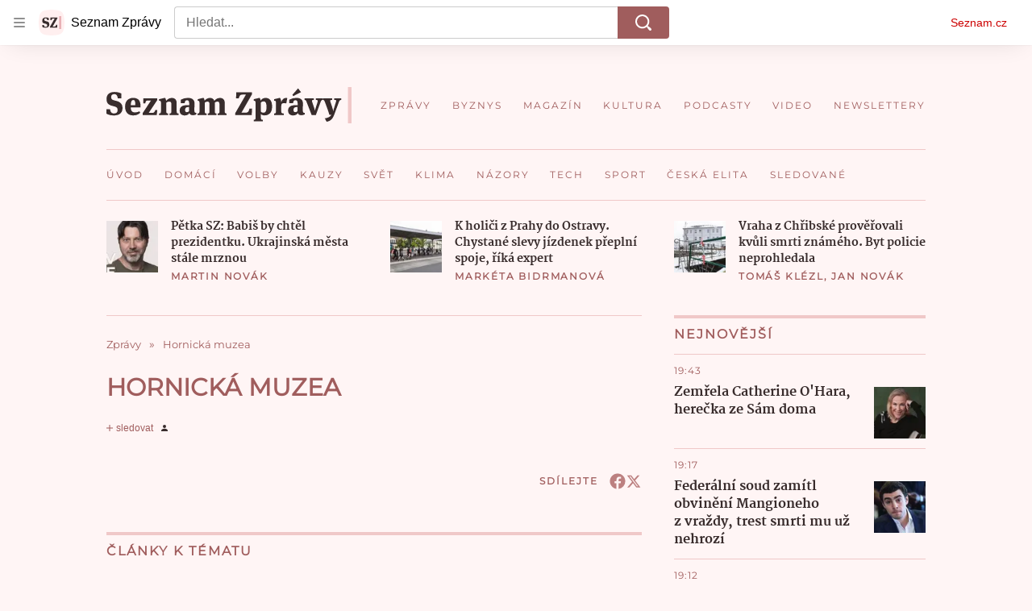

--- FILE ---
content_type: text/html; charset=utf-8
request_url: https://www.seznamzpravy.cz/tag/hornicka-muzea-83381
body_size: 60843
content:
<!doctype html>
<html lang="cs"><head><link as="font" crossorigin="anonymous" href="https://d39-a.sdn.cz/d_39/c_static_oW_A/kPWmeC9soBDmlC1WqCeB505/3e10/martel-extrabold.woff2" rel="preload" type="font/woff2"/><link as="font" crossorigin="anonymous" href="https://d39-a.sdn.cz/d_39/c_static_oW_A/nOzqs9nZOdDqrDkVkCeB5OP/55e3/montserrat-regular-webfont.woff2" rel="preload" type="font/woff2"/><link as="font" crossorigin="anonymous" href="https://d39-a.sdn.cz/d_39/c_static_oW_A/kPWmeC9soBDmlC1WqCeB505/3e10/martel-regular.woff2" rel="preload" type="font/woff2"/><meta charSet="utf-8"/><meta content="IE=edge" http-equiv="X-UA-Compatible"/><meta name="theme-color" content="#fff5f5"/><title>Hornická muzea - Seznam Zprávy</title><link data-ima-meta rel="canonical" href="https://www.seznamzpravy.cz/tag/hornicka-muzea-83381" /><link data-ima-meta rel="previewimage" href="https://d39-a.sdn.cz/d_39/c_static_oW_A/nOzqs9nZOdC1m45ViCeB2Vb/8e95/sz-preview.png" /><meta data-ima-meta name="description" content="Všechny články k tématu Hornická muzea" /><meta data-ima-meta name="keywords" content="" /><meta data-ima-meta name="robots" content="index, follow" /><meta data-ima-meta name="viewport" content="width=device-width, initial-scale=1, minimum-scale=1, viewport-fit=cover" /><meta data-ima-meta name="twitter:title" content="Hornická muzea - Seznam Zprávy" /><meta data-ima-meta name="twitter:description" content="Všechny články k tématu Hornická muzea" /><meta data-ima-meta name="twitter:card" content="summary" /><meta data-ima-meta name="twitter:image" content="https://d39-a.sdn.cz/d_39/c_static_oW_A/nOzqs9nZOdC1m45ViCeB2Vb/8e95/sz-preview.png" /><meta data-ima-meta name="twitter:url" content="https://www.seznamzpravy.cz/tag/hornicka-muzea-83381" /><meta data-ima-meta property="og:title" content="Hornická muzea - Seznam Zprávy" /><meta data-ima-meta property="og:description" content="Všechny články k tématu Hornická muzea" /><meta data-ima-meta property="og:type" content="website" /><meta data-ima-meta property="og:image" content="https://d39-a.sdn.cz/d_39/c_static_oW_A/nOzqs9nZOdC1m45ViCeB2Vb/8e95/sz-preview.png" /><meta data-ima-meta property="og:url" content="https://www.seznamzpravy.cz/tag/hornicka-muzea-83381" />
<link crossorigin="anonymous" rel="manifest" href="https://d39-a.sdn.cz/d_39/c_static_oW_A/nOzqs9nZOdBZAD9XJCeB4qy/fbe6/site.webmanifest">
<link crossorigin="anonymous" rel="icon" href="https://d39-a.sdn.cz/d_39/c_static_oW_A/nOzqs9nZOdBZAD9XJCeB4qy/fbe6/favicon.ico" sizes="32x32">
<link crossorigin="anonymous" rel="icon" href="https://d39-a.sdn.cz/d_39/c_static_oW_A/nOzqs9nZOdBZAD9XJCeB4qy/fbe6/favicon.svg" type="image/svg+xml">
<link crossorigin="anonymous" rel="apple-touch-icon" href="https://d39-a.sdn.cz/d_39/c_static_oW_A/nOzqs9nZOdBZAD9XJCeB4qy/fbe6/apple-touch-icon.png">
<link rel="preload" href="https://d39-a.sdn.cz/d_39/c_static_gX_F/vjMGM/seznam-zpravy-logo.svg" as="image" type="image/svg+xml">
<link rel="preload" href="https://d39-a.sdn.cz/d_39/c_static_gT_F/ioiCY/seznam-zpravy-icon.svg" as="image" type="image/svg+xml">
<link rel="preconnect" href="https://d94-a.sdn.cz" />
<link rel="preconnect" href="https://d795-a.sdn.cz" />
<link rel="preconnect" href="https://d39-a.sdn.cz" />
<link rel="preconnect" href="https://api-web.seznamzpravy.cz" />
<meta name="seznam-wmt" content=k7BcT9sYgTJQhBhcrzBOrTzdZO8M0fqg><link crossorigin="crossorigin" href="https://share.seznam.cz/report/zpravy/web" rel="preconnect"/><link crossorigin="crossorigin" href="https://api-web.seznamzpravy.cz/v1" rel="preconnect"/><link as="style" href="//d39-a.sdn.cz/d_39/c_static_p7_A/nPXMbbUsvqDzGaHClJFm9wsa/4117/static/css/app.c04fc0eeae7350ea.css" rel="preload" type="text/css" /><link href="//d39-a.sdn.cz/d_39/c_static_p7_A/nPXMbbUsvqDzGaHClJFm9wsa/4117/static/css/app.c04fc0eeae7350ea.css" rel="stylesheet" onerror="this.onerror=null;this.href='/pro/static/css/app.c04fc0eeae7350ea.css';" /><script id="ima-revival-settings">(function (root) {
      root.$Debug = false;
      root.$IMA = root.$IMA || {};
      $IMA.SPA = false;
      $IMA.SPAPrefetch = false;
      $IMA.$PublicPath = "//d39-a.sdn.cz/d_39/c_static_p7_A/nPXMbbUsvqDzGaHClJFm9wsa/4117/";
      $IMA.$RequestID = "mkzd1g7w-7w.qrdq69j9d-764cd6f4-fab8-4533-a623-7b6ae39840fb";
      $IMA.$Language = "cs";
      $IMA.$Env = "prod";
      $IMA.$Debug = false;
      $IMA.$Version = "17.1.0";
      $IMA.$App = {"externalApiUrl":"https://api-web.seznamzpravy.cz/v1","features":{"allowedABTests":true,"disableStaticContentSandbox":false,"discussionLide":true,"noIndex":false,"isWebPSupported":true,"isAvifSupported":false},"scrambleCss":{"hashTable":[["hide","tpl","ogm","el","atm","increasing","focus","mol","grey","animate","twitter","ribbon","page"],["scroll-bars","royalty-header","article-layout","content","button-primary","article-card__container","article-card__media","article-card__content","article-card__title","headline","article-card__container--is-advert","article-card__meta-information","link","specificity-override","background-container","background-container--white","background-container--red","button","component-title","headline-h2","component-title--has-line-after","component-title--has-line-before","ellipsis--single-line","ellipsis--multi-line","ellipsis--multi-line-2","ellipsis--multi-line-3","ellipsis--multi-line-4","ellipsis--multi-line-6","font-family--secondary","label--red","label--brown","label--pink","no-scroll","position-relative","text__generous--secondary","overflow","loaded","responsive","placeholder","fill","loader","loader-animation","loader-animation-black","loader-animation-white","layout-responsive","layout-fill","image","loader-center","crossdomain-service","crossdomain-service__icon","text-decorator__style--bold","text-decorator__style--italic","text-decorator__style--subscript","text-decorator__style--superscript","text-decorator__style--underline","accessibility-header","avatar__icon","icon-mask__border","avatar","icon_author-placeholder","icon_author-placeholder--light","facebook-share","facebook-share__icon","icon","info-link","label","link-icon","lock--unlocked","lock--locked","lock--unavailable","login-restricted","login-restricted__dialog","login-restricted__dialog__button","login-restricted__dialog__icon","login-restricted__dialog__text","video-media-item","video-media-item__player-container","pixel","toggle","visible","toggle--disabled","toggle__switch","toggle__input","tts-info","tts-info__icon","tts-info__login-link","tts-play-btn","tts-play-btn__play-btn","tts-play-btn__pause-btn","tts-play-btn__advert","tts-play-btn__duration","twitter-share","twitter-share__icon","video-expired-poster","video-expired-poster__expire-message-container","video-expired-poster__expire-message-icon","video-expired-poster__expire-message-text","video-loading-poster","video-loading-poster--regression","coin","coin__shadow","coin__reflection","coin--secondary","merkur-error","merkur-error__text","merkur-error__button","merkur-error__debug","merkur-placeholder","merkur-placeholder__loader","specificity","iframe-player","iframe-player__iframe","avatar-with-lock__lock","avatar-with-lock","lock","content-access-button__disabled","content-access-button__link","dialog-wrapper","discussion-link","discussion-link__icon","info-bubble","info-bubble__inside","info-bubble__icon","info-bubble__text","info-paragraph","info-paragraph__icon","screen-reader","image-placeholder--rounded-corners","image-placeholder--circular","text-placeholder","text-placeholder--big","text-placeholder--medium","text-placeholder--small","text-placeholder--w-100-p","text-placeholder--w-80-p","text-placeholder--w-60-p","text-placeholder--w-40-p","text-placeholder--w-15-p","seznam-like-button","seznam-discussion-link","seznam-discussion-link__icon","seznam-discussion-link__count","seznam-subscribe-button","headline-h1","headline-h3","headline-h4","headline-h5","expand-button","expand-button-disabled","media-item-image","media-item-image-caption","media-item-image-caption-box","media-item-image-caption-text","media-item-image-overlay-text","media-item-image-overlay-text-highlight","paragraph","paragraph-align-right","merkur-error__button--disabled","image-placeholder--color-dark","image-placeholder--color-light","image-placeholder--color-medium","text-placeholder--color-dark","text-placeholder--color-light","text-placeholder--color-medium","live-label","live-label__dot","live-label__text","advert-content","advert-container","advert","gambling-warning","gambling-warning__icon","gambling-warning__text","native-advert-wrapper","rich-content--for-article","banner__link","banner__commercial-title","banner__tag","banner__tag-title","banner__caption-text","banner__caption-author","embed","embed__accessibility","embed__accessibility--bottom","embed--fixed-height","iframe","figure__caption--hidden","figure__caption-author","figure__paid-content","media-item-image-events","figure","xpc-product","xpc-product__inactive-product","xpc-product_active-product-info__prompt-text","xpc-product_active-product-info__teaser","xpc-product_active-product-info__login-link","xpc-product_active-product-info__title","content-access-button","gallery__preview-main-image","gallery__preview-bar","gallery__preview-image","gallery__preview-image-last","gallery__preview-background","gallery__preview-foreground","gallery__preview-rest-container","gallery__preview-rest","gallery__preview-rest-icon","gallery__image-link","gallery__image-container","gallery__images-container","gallery__advert-container","gallery__expanded-container","figure__media","link-box","link-box__link","link-box__icon","link-box__text","list","li","list-ol","login-restriction-wrapper","login-restriction-wrapper__cover","login-restriction-wrapper__dialog","login-restriction-wrapper__text","login-restriction-wrapper__button","podcast-embed","podcast-embed_placeholder","podcast-embed_placeholder__header","podcast-embed_placeholder__image","podcast-embed_placeholder__play-button","poll__answer","poll__answer-text","poll__answer-result","poll__answer-percent","poll__login","poll__login-link","poll__login-icon","poll__progress-bar","poll__progress-bar-container","poll__progress-bar-block","poll__progress-bar-hundred","poll__progress-bar-thirty","poll__progress-bar-ten","poll__progress-bar-five","poll__progress-bar-one","poll__progress-bar-point-three","poll__progress-bar-point-one","poll--disabled","show-all-button","show-all-button__button","quiz__question","quiz__question__title","quiz__submit-wrapper","quiz__submit-button","quiz__evaluation","quiz__evaluation__title","quiz__evaluation__description","quiz__evaluation__image","quiz__evaluation__share-buttons","quiz","quiz__form--evaluated","quiz-answer__title","quiz__question__title-image","quiz-answer","quiz-answer__label","quiz-answer__radiowrapper","icon__article-molecules-radio-button","icon__article-molecules-radio-button__dot","icon__article-molecules-radio-button__border","quiz-answer__textwrapper","quiz-answer__description","quiz-answer__text-image","quiz-answer__answer-icon","icon__article-molecules-check","quiz-answer--answered","quiz-answer--correct","quiz-answer--incorrect","static-content__iframe-container","table","table__table","table__cell--bold","table__cell--underline","table__cell--italic","table__cell--text-left","table__cell--text-center","table__cell--text-right","video-gallery__button","video-gallery__count","video-gallery__media-image-container","video-gallery__media-image-container--selected","video-gallery__media-label","video-gallery__media-title","video-gallery__media-source","video-gallery__scroll","video-gallery__thumb","video-gallery__thumb--selected","video-gallery__media-image","video-gallery__thumbs","video-gallery__thumbs-container","video-gallery__time","video-gallery__title","video-gallery__arrow","video-gallery__scroll--next","author_content","author_content__info-wrapper","author_content--indented","author_photos","author_photos__photo","author_subscribe-btn-modal","author_subscribe-btn-modal__btn","author_subscribe-btn-modal__icon","author_subscribe-btn-modal__modal","author-badge","author-badge__name","author-badge__photo","author-badge__role","seznam-recommends-item","seznam-recommends-item__link","seznam-recommends-item__text-box","seznam-recommends-item__title","seznam-recommends-item__image","seznam-recommends-item__image-sizer","seznam-recommends-item__service-name","seznam-recommends-item__additional-type","seznam-recommends-item__label--is-advert","seznam-recommends-item__label--is-service","seznam-recommends-item__label-link","donate","donate__button","donate__button-icon","donate__question-mark","donate-promo","donate-promo__icon","donate-promo__content","donate-promo__text","dropdown-list","dropdown-list_option-item","dropdown-list_option-item__link","dropdown-list_options-wrapper","collapsible","collapsible__summary","collapsible__icon","","epub-dialog","epub-dialog__content","epub-dialog__headline","epub-dialog__icon","epub-dialog__close","epub-dialog__button","kindle-email-form","kindle-email-form__input","kindle-email-form__input--invalid","kindle-email-form__invalid","kindle-email-form__button","carousel__panel","carousel__container","carousel__container--moving","carousel__controls","carousel__controls--hidden","carousel__controls-prev","carousel__controls-next","carousel__item","carousel__item-wrapper","carousel__item-title","carousel__dot-navigation","carousel__dot-navigation-item","carousel__dot-navigation-item--active","carousel__slide-counter","carousel","lightbox","lightbox__list","lightbox__list-image","lightbox__caption","lightbox__caption--hidden","lightbox__caption-text","lightbox__caption-author","lightbox__controls","lightbox__controls-text","lightbox__controls-button","lightbox__controls-button--hidden","lightbox__controls-button--previous","lightbox__controls-button--next","lightbox__item-image","lock-label","login-wall-dialog-content","login-wall-dialog-content__icon","login-wall-dialog-content__title","login-wall-dialog-content__register","login-wall-dialog-content__register-link","paid-dialog-content","paid-dialog-content__icon","restricted-content-dialog","restricted-content-dialog--align-to-top","restricted-content-dialog--align-to-bottom","restricted-content-dialog--fix-to-window","restricted-content-dialog--static","restricted-content","xpc-product_active-product-info__author","xpc-product_active-product-info__description","xpc-product_active-product-info__unlocked","xpc-product_active-product-info__unlocked-icon","xpc-product_active-product-info__unlocked-text","xpc-product__loader-teaser","seo-footer","seo-footer__group","seo-footer__item","seo-footer__link","seo-footer__list","seo-footer__logo","seo-footer__separator","seo-footer__title","seo-footer__group--additional","epub-button","epub-button__icon","epub-button__button","epub-button__dropdown","dropdown-list__option","dropdown-list__option-link","dropdown-list--open","epub-button__shade","social-share-buttons","social-share-buttons__share-button","icon__atoms-facebook","icon__atoms-twitter","social-share-popover","social-share-popover__icon","social-share-popover__button","social-share-popover__dropdown","shared-timeline__title","shared-timeline__articles-wrapper","shared-timeline-item__link","shared-timeline-item__media","shared-timeline-item__title","shared-timeline-item__bottom-gradient","subscription-placeholder","subscription-placeholder__headline","subscription-placeholder__headline--no-image","subscription-placeholder__picture","subscription-placeholder__login","assign-email","assign-email__button","assign-email__diff-acc-prompt","edit-link","restriction-wrapper","restriction-wrapper__embed-cover","facebook-post","tiktok-post__wrapper","article-timeline","article-timeline-advert","article-timeline-commercial","article-content","rich-content","self-promo","advert--mobile-square","timeline-item--advert-mobile-square","advert-mobile-square","advert-mobile-square-640","figure__caption","gallery","list-ul","quiz__form","quiz__encouragement-to-submit","quiz__encouragement-to-share","quiz__evaluation__results","quote","quote__author","quote__date","quote__footer","quote__quote","poll","poll__question","poll__title","poll__votes-count","table__cell","table__cell--predefined-style-0","table__cell--predefined-style-1","table__cell--predefined-style-3","table__cell--predefined-style-4","author--multiple-authors","author_names","author_names__name","icon_author-placeholder--dark","footer-items_list-item","merkur-widget","subscription-placeholder__login--disabled","instagram-post","twitter-tweet","tweet","article-card__intro","article-card__meta-information--placeholder-mode","article-card__story-latest-posts","article-card__story-post-item","article-card__story-post-item-time","article-card__story-post-item-link","article-card__story-post-item-title","article-card__story-posts-timeline-link","card-meta","card-meta__authors-wrapper","author","crossdomain-document-link","document-links","document-links__title","document-link","document-meta","document-meta__tags","document-meta__tags--left-side","document-meta__tags--right-side","documents-list","documents-list__document","documents-list__icon","documents-list__document-title","empty-space","empty-space-1","empty-space-2","empty-space-4","empty-space-8","empty-space-16","empty-space-32","infobox","post-card","poll-wrapper","timeline-advert__image","timeline-advert__image-fill","timeline-advert__info","timeline-advert__info-icon","timeline-advert__info-text","timeline-story-advert","post-card__meta-information","post-card__title","post-card__content","post-card__title--is-in-story","post-card__title--is-not-in-story","post-card__rich-content","post-card__story-article-link","post-card--is-not-in-story","logo","timeline-item","timeline-item--with-tags","timeline-item__head","timeline-item--story","timeline-item__body","timeline-item--placeholder","timeline-separator","advert-layout","advert-sticky","advert-skyscraper","advert-sponsor","advert-really-sticky","advert-not-available","advert-align-to-top","advert-align-to-bottom","advert-fix-to-window","royalty-sidebar","advert-adaptable","advert-repeating","branding-static-advert","branding-static-advert-sklik","advert-leaderboard","advert-branding","branding-sizer--auto","document-summary","document-summary__ai-model","document-summary__first-line","document-summary__info","document-summary__info-icon","document-summary__title","text-to-speech","text-to-speech--active","text-to-speech__width-container","text-to-speech__close-button","article-author","article-author__authors-labels","article-author__info-paragraph","article-author__","article-author__button-slot-before","article-author__button-slot-after","article-author__social-wrapper","article-author__tts-wrapper","article-author-header","article-author-header--two-rows","article-author-header--large-author","article-author-header__top","article-author-header__top--column","article-author-header__top--row","article-author-header__top--multiple-authors","article-author-header__authors-labels","article-author-header__labels","article-author-header__button-slot-before","article-author-header__button-slot-after","article-author-header__social-wrapper","article-author-header__tts-wrapper","article-author-header__avatar","article-author-header__name","article-author-header__role","article-author-header__large-authors-labels","author-box","author-box__photo","author-box__actions","author-box__name","author-box__social-links","author-box__social-link","author-box__paragraph","author-box__role","author-box__bio","author-box__right-top-container","author-box__right-container","author-box__photo-with-border","icon-mask","authors-directory_author-breadcrumbs","authors-directory_author-breadcrumbs__title","authors-directory_author-breadcrumbs__letter","authors-directory_author-breadcrumbs__letter--link","authors-directory_author-breadcrumbs__letter--active","authors-directory","authors-directory__list","breadcrumb-navigation","breadcrumb-navigation__link","seznam-recommends__content","native-advert","seznam-recommends__item","headline--left","headline--center","headline--right","debug","author-xpc-products__section-title","seo-footer__seznam-logo","share-bar","share-bar__bubble","share-bar__bubble--without-like-button","share-bar__like","share-bar__discussion","share-bar__left","share-bar__right","share-bar__share","share-bar__share-buttons","share-bar__text","share-bar__text--hidden-on-mobile","subscribe","subscribe__button","subscribe-info","szn-discussion","related-tags__title","related-tags__item","related-tags__tag","leaderboard-timeline","shared-timeline__article","shared-timeline__item-placeholder","skyscraper-timeline","age-restriction-dialog","age-restriction-dialog__wrapper","age-restriction-dialog__arrow","age-restriction-dialog__body","age-restriction-dialog__body--storybook","age-restriction-dialog__content","age-restriction-dialog__logo","age-restriction-dialog__title","age-restriction-dialog_login-link","age-restriction-dialog_login-link__info","age-restriction-dialog_login-link__info-link","branding-layout","branding-loader","branding-sizer","branding-advert-code-iframe","branding-advert-creative","branding-advert-creative-background","branding-advert-iframe","branding-advert-iframe-2000","branding-page-content","branding-is-branding-shown","branding-narrow","branding__paw-container","advert-static","advert-article-sklik-outstream","article-perex","content__empty","gallery__preview-container","social-like","main-media","main-media__container","seznam-recommends","merkur-slot","merkur","service__icon-label","related-tags","branding","branding-advert","old-branding-advert","royalty-layout","king-mainHeader","branding-advert-narrow","king-top-content","king-middle-content","king-bottom-content","king-mainFooter","king-container","king-sidebar","actual-box","actual-box--mobile","actual-box__title","actual-box__item","actual-box__item-date","actual-box__item-body","actual-box__item-content","actual-box__item-media","actual-box__item-title","actual-box__section-link","article-header","article-header__title","article-backlink","article-backlink__arrow","article-backlink__link","author-list","author-list__content","article-offer","article-offer__article","article-offer__article-title","breadcrumb-navigation-wrapper--horizontal-line-separator","date-of-publication","date-of-publication__item","date-of-publication__date","date-of-publication__updated","desktop-menu","desktop-menu__","desktop-menu__item","desktop-menu__item--active","desktop-menu__list-container","desktop-menu__list","desktop-menu__list--bottom","desktop-menu__title","desktop-menu__list--top","desktop-menu__row","desktop-menu__row--bottom","desktop-menu__top-container","desktop-menu__logo","desktop-menu__select","desktop-menu__dropdown-list-options-wrapper","e-box","e-box__container","e-box__caption","e-box__text-box","e-box__top-article-title","e-box__top-article-title--placeholder","e-box__info-container","e-box__info","e-box__info--placeholder","e-box__meta","e-box__bottom-articles","e-box__article-cell","e-box__perex","e-box__seznam-native-caption-sizer","e-box__section-link-container","e-box__section-link","e-box__title-container","e-box__child-sections","e-box__child-section","error-disclaimer","error-disclaimer-close","error-disclaimer-clipboard-message","error-disclaimer-error-log","footer","footer__container","footer__link-list","footer__copyright-protected","footer__copyright-companies","footer__copyright-description","footer__socials-intro","footer__social-link-list","footer__social-link","footer__social-icon","footer__store-link","footer__store-link--ios","footer__store-icon","footer__store-icon--android","header","header--desktop-menu","horizontal-timeline","horizontal-timeline__content","horizontal-timeline__item","horizontal-timeline__item-media","horizontal-timeline__item-media-link","horizontal-timeline__item-content","horizontal-timeline__item-title","horizontal-timeline__item-title-link","horizontal-timeline__item-author","medium","related-documents","document-timeline","timeline_expand","timeline_expand--disabled","timeline_expand--prev","document-timeline--story","video-native","top-story","top-story__meta","top-story__authors","top-story__perex","top-story__author-placeholder","top-story__author-image-placeholder-container","top-story--placeholder","article-card","article-card__media-link","detail","error","error-content","error-title","error-text-content","error-footer","error-seznam","section","king-content","king-sidebar-container","king-middle-container","royalty-main","royalty-vendor-bottom","royalty-wideHeader","royalty-footer","royalty-branding","royalty-branding-bottom","header-topbar","advert-rectangle","king","headline-left","static-content","container","sklik"]]},"sznApiConfigs":{"currentEnv":[{"name":"zpravy","externalUrl":"https://api-web.seznamzpravy.cz/v1","apiExternalUrl":"https://api-external.seznamzpravy.cz/v1"},{"name":"novinky","externalUrl":"https://api-web.novinky.cz/v1","apiExternalUrl":"https://api-external.novinky.cz/v1"},{"name":"pocasi","externalUrl":"https://api-web.pocasi.seznam.cz/v1"},{"name":"weatherApi","externalUrl":"https://wapi.pocasi.seznam.cz/v2"},{"name":"xfeed","externalUrl":"https://api-web.clanky.seznam.cz/v1","apiExternalUrl":"https://api-external.clanky.seznam.cz/v1"},{"name":"super","externalUrl":"https://api-web.super.cz/v1","apiExternalUrl":"https://api-external.super.cz/v1"},{"name":"prozeny","externalUrl":"https://api-web.prozeny.cz/v1","apiExternalUrl":"https://api-external.prozeny.cz/v1"},{"name":"garaz","externalUrl":"https://api-web.garaz.cz/v1","apiExternalUrl":"https://api-external.garaz.cz/v1"},{"name":"sport","externalUrl":"https://api-web.sport.cz/v1","apiExternalUrl":"https://api-external.sport.cz/v1"},{"name":"blogy","externalUrl":"https://api-web.medium.seznam.cz/v1","apiExternalUrl":"https://api-external.medium.seznam.cz/v1"},{"name":"campus","externalUrl":"https://api-web.campus.seznamzpravy.cz/v1"},{"name":"seoApi","externalUrl":"https://share.seznam.cz/seoapi/public"},{"name":"xpc","externalUrl":"https://share.seznam.cz/xpc/v1/api/public"}],"prod":[{"name":"zpravy","externalUrl":"https://api-web.seznamzpravy.cz/v1","apiExternalUrl":"https://api-external.seznamzpravy.cz/v1"},{"name":"novinky","externalUrl":"https://api-web.novinky.cz/v1","apiExternalUrl":"https://api-external.novinky.cz/v1"},{"name":"pocasi","externalUrl":"https://api-web.pocasi.seznam.cz/v1"},{"name":"weatherApi","externalUrl":"https://wapi.pocasi.seznam.cz/v2"},{"name":"xfeed","externalUrl":"https://api-web.clanky.seznam.cz/v1","apiExternalUrl":"https://api-external.clanky.seznam.cz/v1"},{"name":"super","externalUrl":"https://api-web.super.cz/v1","apiExternalUrl":"https://api-external.super.cz/v1"},{"name":"prozeny","externalUrl":"https://api-web.prozeny.cz/v1","apiExternalUrl":"https://api-external.prozeny.cz/v1"},{"name":"garaz","externalUrl":"https://api-web.garaz.cz/v1","apiExternalUrl":"https://api-external.garaz.cz/v1"},{"name":"sport","externalUrl":"https://api-web.sport.cz/v1","apiExternalUrl":"https://api-external.sport.cz/v1"},{"name":"blogy","externalUrl":"https://api-web.medium.seznam.cz/v1","apiExternalUrl":"https://api-external.medium.seznam.cz/v1"},{"name":"campus","externalUrl":"https://api-web.campus.seznamzpravy.cz/v1"},{"name":"seoApi","externalUrl":"https://share.seznam.cz/seoapi/public"},{"name":"xpc","externalUrl":"https://share.seznam.cz/xpc/v1/api/public"}]},"userFlags":{"sbr":false}};
      $IMA.$Protocol = "https:";
      $IMA.$Host = "www.seznamzpravy.cz";
      $IMA.$Root = "";
      $IMA.$LanguagePartPath = "";
    })(typeof window !== 'undefined' && window !== null ? window : global);
    </script>
    <script>
      window.$IMA = window.$IMA || {};
      window.$IMA.Runner = {
        onError: function (error) {
          if (window.$Debug) {
            if (window.__IMA_HMR && window.__IMA_HMR.emitter) {
              window.__IMA_HMR.emitter.emit('error', { error: error });
            } else {
              console.error(error);
            }
          }

          fetch('https://share.seznam.cz/report/zpravy/web', {
            method: 'POST',
            headers: {
              'Content-Type': 'application/json'
            },
            body: JSON.stringify({
              $type: 'error:runner',
              referrer: document.referrer,
              url: location.href,
              params: {},
              name: error.name,
              message: error.message,
              stack: error.stack
            })
          });
        },
        onUnsupported: function () {
          fetch('https://share.seznam.cz/report/zpravy/web', {
            method: 'POST',
            headers: {
              'Content-Type': 'application/json'
            },
            body: JSON.stringify({
              $type: 'client:legacy',
              unsupported: true
            })
          });
        },
      };

      if (!window.fetch) {
        window.$IMA.Runner.scripts = ['https://d50-a.sdn.cz/d_50/c_static_gZ_D/fRbG8/js/fetch-polyfill.js'];
      }
    </script>
    <script id="ima-runner">(function (root) {
  /**
   * Simple es5-compatible Object.assign polyfill.
   * Credits goes to MDN.
   */
  function assign(target) {
    var to = Object(target);

    for (var index = 1; index < arguments.length; index++) {
      var nextSource = arguments[index];

      if (nextSource != null) {
        for (var nextKey in nextSource) {
          if (Object.prototype.hasOwnProperty.call(nextSource, nextKey)) {
            to[nextKey] = nextSource[nextKey];
          }
        }
      }
    }

    return to;
  }

  /**
   * $IMA.Runner can be completely overridden, so we have to shallow merge
   * potential existing object with the default runner.
   */
  root.$IMA = root.$IMA || {};
  root.$IMA.Runner = assign(
    {
      isEsVersion: false,
      scriptResources: JSON.parse('{\"scripts\":[[\"//d39-a.sdn.cz/d_39/c_static_p7_A/nPXMbbUsvqDzGaHClJFm9wsa/4117/static/js/app.bundle.f62c60c07b7f422a.js\",{\"async\":\"\",\"crossorigin\":\"anonymous\",\"fallback\":\"/pro/static/js/app.bundle.f62c60c07b7f422a.js\"}],[\"//d39-a.sdn.cz/d_39/c_static_p7_A/nPXMbbUsvqDzGaHClJFm9wsa/4117/static/js/locale/cs.fe836738107b6370.js\",{\"async\":\"\",\"crossorigin\":\"anonymous\",\"fallback\":\"/pro/static/js/locale/cs.fe836738107b6370.js\"}]],\"esScripts\":[[\"//d39-a.sdn.cz/d_39/c_static_p7_A/nPXMbbUsvqDzGaHClJFm9wsa/4117/static/js.es/app.bundle.42d626bc5409ffdf.js\",{\"async\":\"\",\"crossorigin\":\"anonymous\",\"fallback\":\"/pro/static/js.es/app.bundle.42d626bc5409ffdf.js\"}],[\"//d39-a.sdn.cz/d_39/c_static_p7_A/nPXMbbUsvqDzGaHClJFm9wsa/4117/static/js.es/locale/cs.6d706b07abb578e1.js\",{\"async\":\"\",\"crossorigin\":\"anonymous\",\"fallback\":\"/pro/static/js.es/locale/cs.6d706b07abb578e1.js\"}]]}'),
      scripts: [],
      loadedScripts: [],
      testScripts: {
        scripts: [
          // es2018 env test scripts
          'return typeof AbortController !== "undefined"',
          'return (() => { const o = { t: 1 }; return { ...o }; })() && (async () => ({}))() && !!Object.values',
        ],
        esScripts: [
          // es2024 env test scripts
          'return typeof Promise.withResolvers === "function"',
          'return typeof Object.groupBy === "function"',
        ]
      },

      /**
       * Handles creation of script elements and their injection to the DOM.
       * It also takes care of testing the browser environment and determining
       * what version should be loaded.
       */
      initScripts: function () {
        var runner = root.$IMA.Runner;
        var scriptsRoot = root.document.head;

        function testScript(snippet) {
          try {
            var fn = new Function(snippet);
            var result = fn();

            return !!result;
          } catch (e) {
            return false;
          }
        }

        /**
         * Handles script element creation and its insertion
         * to the dom (div#script element). Works with simple string
         * as src or ['src', { options }] format.
         */
        function createScript(source) {
          var scriptEl = root.document.createElement('script');

          if (typeof source === 'string') {
            scriptEl.src = source;
          } else {
            var src = source[0];
            var options = source[1];

            scriptEl.src = src;

            Object.keys(options).forEach(function (attr) {
              if (attr === 'fallback' && options.fallback) {
                scriptEl.onerror = function () {
                  var optionsCopy = {};

                  // Create options copy and skip fallback
                  Object.keys(options).forEach(function (attr) {
                    if (attr !== 'fallback') {
                      optionsCopy[attr] = options[attr];
                    }
                  });

                  createScript([options.fallback, optionsCopy]);
                };
              } else {
                scriptEl.setAttribute(attr, options[attr]);
              }
            });
          }

          scriptEl.onload = function () {
            runner.onLoad(source);
          };

          scriptsRoot.appendChild(scriptEl);
        }

        /**
         * Sets concrete scripts to the runner based on the currently
         * supported ecma script version. Fallback to legacy scripts if
         * there are no sources for the newer versions.
         */
        if (
          runner.scriptResources.esScripts &&
          runner.testScripts.esScripts.every(testScript)
          
        ) {
          runner.isEsVersion = true;
          Array.prototype.push.apply(runner.scripts, runner.scriptResources.esScripts);
        } else if (
          runner.scriptResources.scripts &&
          runner.testScripts.scripts.every(testScript)
        ) {
          Array.prototype.push.apply(runner.scripts, runner.scriptResources.scripts);
        } else {
          // Don't create scripts and execute runtime on unsupported environments.
          return runner.onUnsupported();
        }

        // Create script tags
        if (Array.isArray(runner.scripts)) {
          runner.scripts.forEach(createScript);
        }
      },

      /**
       * Executes the appropriate runtime based on the current
       * es environment after all scripts are loaded. The {esRuntime} and
       * {runtime} placeholders are replaced with the actual runtime code
       * at the build time.
       */
      run: function () {
        var runner = root.$IMA.Runner;

        try {
          /**
           * We need to wrap both runtime codes in a string and execute the function
           * since the code can contain some legacy incompatible syntax, which would
           * break the legacy (not supported) JS interpreters.
           */
          if (runner.isEsVersion) {
            new Function('/******/ (() => { // webpackBootstrap\n/******/ \t\"use strict\";\n/******/ \tvar __webpack_modules__ = ({});\n/************************************************************************/\n/******/ \t// The module cache\n/******/ \tvar __webpack_module_cache__ = {};\n/******/ \t\n/******/ \t// The require function\n/******/ \tfunction __webpack_require__(moduleId) {\n/******/ \t\t// Check if module is in cache\n/******/ \t\tvar cachedModule = __webpack_module_cache__[moduleId];\n/******/ \t\tif (cachedModule !== undefined) {\n/******/ \t\t\treturn cachedModule.exports;\n/******/ \t\t}\n/******/ \t\t// Create a new module (and put it into the cache)\n/******/ \t\tvar module = __webpack_module_cache__[moduleId] = {\n/******/ \t\t\tid: moduleId,\n/******/ \t\t\tloaded: false,\n/******/ \t\t\texports: {}\n/******/ \t\t};\n/******/ \t\n/******/ \t\t// Execute the module function\n/******/ \t\t__webpack_modules__[moduleId].call(module.exports, module, module.exports, __webpack_require__);\n/******/ \t\n/******/ \t\t// Flag the module as loaded\n/******/ \t\tmodule.loaded = true;\n/******/ \t\n/******/ \t\t// Return the exports of the module\n/******/ \t\treturn module.exports;\n/******/ \t}\n/******/ \t\n/******/ \t// expose the modules object (__webpack_modules__)\n/******/ \t__webpack_require__.m = __webpack_modules__;\n/******/ \t\n/************************************************************************/\n/******/ \t/* webpack/runtime/chunk loaded */\n/******/ \t(() => {\n/******/ \t\tvar deferred = [];\n/******/ \t\t__webpack_require__.O = (result, chunkIds, fn, priority) => {\n/******/ \t\t\tif(chunkIds) {\n/******/ \t\t\t\tpriority = priority || 0;\n/******/ \t\t\t\tfor(var i = deferred.length; i > 0 && deferred[i - 1][2] > priority; i--) deferred[i] = deferred[i - 1];\n/******/ \t\t\t\tdeferred[i] = [chunkIds, fn, priority];\n/******/ \t\t\t\treturn;\n/******/ \t\t\t}\n/******/ \t\t\tvar notFulfilled = Infinity;\n/******/ \t\t\tfor (var i = 0; i < deferred.length; i++) {\n/******/ \t\t\t\tvar [chunkIds, fn, priority] = deferred[i];\n/******/ \t\t\t\tvar fulfilled = true;\n/******/ \t\t\t\tfor (var j = 0; j < chunkIds.length; j++) {\n/******/ \t\t\t\t\tif ((priority & 1 === 0 || notFulfilled >= priority) && Object.keys(__webpack_require__.O).every((key) => (__webpack_require__.O[key](chunkIds[j])))) {\n/******/ \t\t\t\t\t\tchunkIds.splice(j--, 1);\n/******/ \t\t\t\t\t} else {\n/******/ \t\t\t\t\t\tfulfilled = false;\n/******/ \t\t\t\t\t\tif(priority < notFulfilled) notFulfilled = priority;\n/******/ \t\t\t\t\t}\n/******/ \t\t\t\t}\n/******/ \t\t\t\tif(fulfilled) {\n/******/ \t\t\t\t\tdeferred.splice(i--, 1)\n/******/ \t\t\t\t\tvar r = fn();\n/******/ \t\t\t\t\tif (r !== undefined) result = r;\n/******/ \t\t\t\t}\n/******/ \t\t\t}\n/******/ \t\t\treturn result;\n/******/ \t\t};\n/******/ \t})();\n/******/ \t\n/******/ \t/* webpack/runtime/compat get default export */\n/******/ \t(() => {\n/******/ \t\t// getDefaultExport function for compatibility with non-harmony modules\n/******/ \t\t__webpack_require__.n = (module) => {\n/******/ \t\t\tvar getter = module && module.__esModule ?\n/******/ \t\t\t\t() => (module[\'default\']) :\n/******/ \t\t\t\t() => (module);\n/******/ \t\t\t__webpack_require__.d(getter, { a: getter });\n/******/ \t\t\treturn getter;\n/******/ \t\t};\n/******/ \t})();\n/******/ \t\n/******/ \t/* webpack/runtime/define property getters */\n/******/ \t(() => {\n/******/ \t\t// define getter functions for harmony exports\n/******/ \t\t__webpack_require__.d = (exports, definition) => {\n/******/ \t\t\tfor(var key in definition) {\n/******/ \t\t\t\tif(__webpack_require__.o(definition, key) && !__webpack_require__.o(exports, key)) {\n/******/ \t\t\t\t\tObject.defineProperty(exports, key, { enumerable: true, get: definition[key] });\n/******/ \t\t\t\t}\n/******/ \t\t\t}\n/******/ \t\t};\n/******/ \t})();\n/******/ \t\n/******/ \t/* webpack/runtime/ensure chunk */\n/******/ \t(() => {\n/******/ \t\t__webpack_require__.f = {};\n/******/ \t\t// This file contains only the entry chunk.\n/******/ \t\t// The chunk loading function for additional chunks\n/******/ \t\t__webpack_require__.e = (chunkId) => {\n/******/ \t\t\treturn Promise.all(Object.keys(__webpack_require__.f).reduce((promises, key) => {\n/******/ \t\t\t\t__webpack_require__.f[key](chunkId, promises);\n/******/ \t\t\t\treturn promises;\n/******/ \t\t\t}, []));\n/******/ \t\t};\n/******/ \t})();\n/******/ \t\n/******/ \t/* webpack/runtime/get javascript chunk filename */\n/******/ \t(() => {\n/******/ \t\t// This function allow to reference async chunks\n/******/ \t\t__webpack_require__.u = (chunkId) => {\n/******/ \t\t\t// return url for filenames not based on template\n/******/ \t\t\tif (chunkId === \"vendors\") return \"static/js.es/chunk.\" + chunkId + \".9e0a184b4d4115e3.js\";\n/******/ \t\t\t// return url for filenames based on template\n/******/ \t\t\treturn undefined;\n/******/ \t\t};\n/******/ \t})();\n/******/ \t\n/******/ \t/* webpack/runtime/get mini-css chunk filename */\n/******/ \t(() => {\n/******/ \t\t// This function allow to reference async chunks\n/******/ \t\t__webpack_require__.miniCssF = (chunkId) => {\n/******/ \t\t\t// return url for filenames based on template\n/******/ \t\t\treturn undefined;\n/******/ \t\t};\n/******/ \t})();\n/******/ \t\n/******/ \t/* webpack/runtime/hasOwnProperty shorthand */\n/******/ \t(() => {\n/******/ \t\t__webpack_require__.o = (obj, prop) => (Object.prototype.hasOwnProperty.call(obj, prop))\n/******/ \t})();\n/******/ \t\n/******/ \t/* webpack/runtime/load script */\n/******/ \t(() => {\n/******/ \t\tvar inProgress = {};\n/******/ \t\tvar dataWebpackPrefix = \"zpravy-web:\";\n/******/ \t\t// loadScript function to load a script via script tag\n/******/ \t\t__webpack_require__.l = (url, done, key, chunkId) => {\n/******/ \t\t\tif(inProgress[url]) { inProgress[url].push(done); return; }\n/******/ \t\t\tvar script, needAttach;\n/******/ \t\t\tif(key !== undefined) {\n/******/ \t\t\t\tvar scripts = document.getElementsByTagName(\"script\");\n/******/ \t\t\t\tfor(var i = 0; i < scripts.length; i++) {\n/******/ \t\t\t\t\tvar s = scripts[i];\n/******/ \t\t\t\t\tif(s.getAttribute(\"src\") == url || s.getAttribute(\"data-webpack\") == dataWebpackPrefix + key) { script = s; break; }\n/******/ \t\t\t\t}\n/******/ \t\t\t}\n/******/ \t\t\tif(!script) {\n/******/ \t\t\t\tneedAttach = true;\n/******/ \t\t\t\tscript = document.createElement(\'script\');\n/******/ \t\t\n/******/ \t\t\t\tscript.charset = \'utf-8\';\n/******/ \t\t\t\tif (__webpack_require__.nc) {\n/******/ \t\t\t\t\tscript.setAttribute(\"nonce\", __webpack_require__.nc);\n/******/ \t\t\t\t}\n/******/ \t\t\t\tscript.setAttribute(\"data-webpack\", dataWebpackPrefix + key);\n/******/ \t\t\n/******/ \t\t\t\tscript.src = url;\n/******/ \t\t\t}\n/******/ \t\t\tinProgress[url] = [done];\n/******/ \t\t\tvar onScriptComplete = (prev, event) => {\n/******/ \t\t\t\t// avoid mem leaks in IE.\n/******/ \t\t\t\tscript.onerror = script.onload = null;\n/******/ \t\t\t\tclearTimeout(timeout);\n/******/ \t\t\t\tvar doneFns = inProgress[url];\n/******/ \t\t\t\tdelete inProgress[url];\n/******/ \t\t\t\tscript.parentNode && script.parentNode.removeChild(script);\n/******/ \t\t\t\tdoneFns && doneFns.forEach((fn) => (fn(event)));\n/******/ \t\t\t\tif(prev) return prev(event);\n/******/ \t\t\t}\n/******/ \t\t\tvar timeout = setTimeout(onScriptComplete.bind(null, undefined, { type: \'timeout\', target: script }), 120000);\n/******/ \t\t\tscript.onerror = onScriptComplete.bind(null, script.onerror);\n/******/ \t\t\tscript.onload = onScriptComplete.bind(null, script.onload);\n/******/ \t\t\tneedAttach && document.head.appendChild(script);\n/******/ \t\t};\n/******/ \t})();\n/******/ \t\n/******/ \t/* webpack/runtime/make namespace object */\n/******/ \t(() => {\n/******/ \t\t// define __esModule on exports\n/******/ \t\t__webpack_require__.r = (exports) => {\n/******/ \t\t\tif(typeof Symbol !== \'undefined\' && Symbol.toStringTag) {\n/******/ \t\t\t\tObject.defineProperty(exports, Symbol.toStringTag, { value: \'Module\' });\n/******/ \t\t\t}\n/******/ \t\t\tObject.defineProperty(exports, \'__esModule\', { value: true });\n/******/ \t\t};\n/******/ \t})();\n/******/ \t\n/******/ \t/* webpack/runtime/node module decorator */\n/******/ \t(() => {\n/******/ \t\t__webpack_require__.nmd = (module) => {\n/******/ \t\t\tmodule.paths = [];\n/******/ \t\t\tif (!module.children) module.children = [];\n/******/ \t\t\treturn module;\n/******/ \t\t};\n/******/ \t})();\n/******/ \t\n/******/ \t/* webpack/runtime/publicPath */\n/******/ \t(() => {\n/******/ \t\t__webpack_require__.p = \"/pro/\";\n/******/ \t})();\n/******/ \t\n/******/ \t/* webpack/runtime/jsonp chunk loading */\n/******/ \t(() => {\n/******/ \t\t// no baseURI\n/******/ \t\t\n/******/ \t\t// object to store loaded and loading chunks\n/******/ \t\t// undefined = chunk not loaded, null = chunk preloaded/prefetched\n/******/ \t\t// [resolve, reject, Promise] = chunk loading, 0 = chunk loaded\n/******/ \t\tvar installedChunks = {\n/******/ \t\t\t\"runtime\": 0\n/******/ \t\t};\n/******/ \t\t\n/******/ \t\t__webpack_require__.f.j = (chunkId, promises) => {\n/******/ \t\t\t\t// JSONP chunk loading for javascript\n/******/ \t\t\t\tvar installedChunkData = __webpack_require__.o(installedChunks, chunkId) ? installedChunks[chunkId] : undefined;\n/******/ \t\t\t\tif(installedChunkData !== 0) { // 0 means \"already installed\".\n/******/ \t\t\n/******/ \t\t\t\t\t// a Promise means \"currently loading\".\n/******/ \t\t\t\t\tif(installedChunkData) {\n/******/ \t\t\t\t\t\tpromises.push(installedChunkData[2]);\n/******/ \t\t\t\t\t} else {\n/******/ \t\t\t\t\t\tif(\"runtime\" != chunkId) {\n/******/ \t\t\t\t\t\t\t// setup Promise in chunk cache\n/******/ \t\t\t\t\t\t\tvar promise = new Promise((resolve, reject) => (installedChunkData = installedChunks[chunkId] = [resolve, reject]));\n/******/ \t\t\t\t\t\t\tpromises.push(installedChunkData[2] = promise);\n/******/ \t\t\n/******/ \t\t\t\t\t\t\t// start chunk loading\n/******/ \t\t\t\t\t\t\tvar url = __webpack_require__.p + __webpack_require__.u(chunkId);\n/******/ \t\t\t\t\t\t\t// create error before stack unwound to get useful stacktrace later\n/******/ \t\t\t\t\t\t\tvar error = new Error();\n/******/ \t\t\t\t\t\t\tvar loadingEnded = (event) => {\n/******/ \t\t\t\t\t\t\t\tif(__webpack_require__.o(installedChunks, chunkId)) {\n/******/ \t\t\t\t\t\t\t\t\tinstalledChunkData = installedChunks[chunkId];\n/******/ \t\t\t\t\t\t\t\t\tif(installedChunkData !== 0) installedChunks[chunkId] = undefined;\n/******/ \t\t\t\t\t\t\t\t\tif(installedChunkData) {\n/******/ \t\t\t\t\t\t\t\t\t\tvar errorType = event && (event.type === \'load\' ? \'missing\' : event.type);\n/******/ \t\t\t\t\t\t\t\t\t\tvar realSrc = event && event.target && event.target.src;\n/******/ \t\t\t\t\t\t\t\t\t\terror.message = \'Loading chunk \' + chunkId + \' failed.\\n(\' + errorType + \': \' + realSrc + \')\';\n/******/ \t\t\t\t\t\t\t\t\t\terror.name = \'ChunkLoadError\';\n/******/ \t\t\t\t\t\t\t\t\t\terror.type = errorType;\n/******/ \t\t\t\t\t\t\t\t\t\terror.request = realSrc;\n/******/ \t\t\t\t\t\t\t\t\t\tinstalledChunkData[1](error);\n/******/ \t\t\t\t\t\t\t\t\t}\n/******/ \t\t\t\t\t\t\t\t}\n/******/ \t\t\t\t\t\t\t};\n/******/ \t\t\t\t\t\t\t__webpack_require__.l(url, loadingEnded, \"chunk-\" + chunkId, chunkId);\n/******/ \t\t\t\t\t\t} else installedChunks[chunkId] = 0;\n/******/ \t\t\t\t\t}\n/******/ \t\t\t\t}\n/******/ \t\t};\n/******/ \t\t\n/******/ \t\t// no prefetching\n/******/ \t\t\n/******/ \t\t// no preloaded\n/******/ \t\t\n/******/ \t\t// no HMR\n/******/ \t\t\n/******/ \t\t// no HMR manifest\n/******/ \t\t\n/******/ \t\t__webpack_require__.O.j = (chunkId) => (installedChunks[chunkId] === 0);\n/******/ \t\t\n/******/ \t\t// install a JSONP callback for chunk loading\n/******/ \t\tvar webpackJsonpCallback = (parentChunkLoadingFunction, data) => {\n/******/ \t\t\tvar [chunkIds, moreModules, runtime] = data;\n/******/ \t\t\t// add \"moreModules\" to the modules object,\n/******/ \t\t\t// then flag all \"chunkIds\" as loaded and fire callback\n/******/ \t\t\tvar moduleId, chunkId, i = 0;\n/******/ \t\t\tif(chunkIds.some((id) => (installedChunks[id] !== 0))) {\n/******/ \t\t\t\tfor(moduleId in moreModules) {\n/******/ \t\t\t\t\tif(__webpack_require__.o(moreModules, moduleId)) {\n/******/ \t\t\t\t\t\t__webpack_require__.m[moduleId] = moreModules[moduleId];\n/******/ \t\t\t\t\t}\n/******/ \t\t\t\t}\n/******/ \t\t\t\tif(runtime) var result = runtime(__webpack_require__);\n/******/ \t\t\t}\n/******/ \t\t\tif(parentChunkLoadingFunction) parentChunkLoadingFunction(data);\n/******/ \t\t\tfor(;i < chunkIds.length; i++) {\n/******/ \t\t\t\tchunkId = chunkIds[i];\n/******/ \t\t\t\tif(__webpack_require__.o(installedChunks, chunkId) && installedChunks[chunkId]) {\n/******/ \t\t\t\t\tinstalledChunks[chunkId][0]();\n/******/ \t\t\t\t}\n/******/ \t\t\t\tinstalledChunks[chunkId] = 0;\n/******/ \t\t\t}\n/******/ \t\t\treturn __webpack_require__.O(result);\n/******/ \t\t}\n/******/ \t\t\n/******/ \t\tvar chunkLoadingGlobal = globalThis[\"webpackChunkzpravy_web\"] = globalThis[\"webpackChunkzpravy_web\"] || [];\n/******/ \t\tchunkLoadingGlobal.forEach(webpackJsonpCallback.bind(null, 0));\n/******/ \t\tchunkLoadingGlobal.push = webpackJsonpCallback.bind(null, chunkLoadingGlobal.push.bind(chunkLoadingGlobal));\n/******/ \t})();\n/******/ \t\n/************************************************************************/\n/******/ \t\n/******/ \t\n/******/ })()\n;')();
          } else {
            new Function('/******/ (() => { // webpackBootstrap\n/******/ \t\"use strict\";\n/******/ \tvar __webpack_modules__ = ({});\n/************************************************************************/\n/******/ \t// The module cache\n/******/ \tvar __webpack_module_cache__ = {};\n/******/ \t\n/******/ \t// The require function\n/******/ \tfunction __webpack_require__(moduleId) {\n/******/ \t\t// Check if module is in cache\n/******/ \t\tvar cachedModule = __webpack_module_cache__[moduleId];\n/******/ \t\tif (cachedModule !== undefined) {\n/******/ \t\t\treturn cachedModule.exports;\n/******/ \t\t}\n/******/ \t\t// Create a new module (and put it into the cache)\n/******/ \t\tvar module = __webpack_module_cache__[moduleId] = {\n/******/ \t\t\tid: moduleId,\n/******/ \t\t\tloaded: false,\n/******/ \t\t\texports: {}\n/******/ \t\t};\n/******/ \t\n/******/ \t\t// Execute the module function\n/******/ \t\t__webpack_modules__[moduleId].call(module.exports, module, module.exports, __webpack_require__);\n/******/ \t\n/******/ \t\t// Flag the module as loaded\n/******/ \t\tmodule.loaded = true;\n/******/ \t\n/******/ \t\t// Return the exports of the module\n/******/ \t\treturn module.exports;\n/******/ \t}\n/******/ \t\n/******/ \t// expose the modules object (__webpack_modules__)\n/******/ \t__webpack_require__.m = __webpack_modules__;\n/******/ \t\n/************************************************************************/\n/******/ \t/* webpack/runtime/chunk loaded */\n/******/ \t(() => {\n/******/ \t\tvar deferred = [];\n/******/ \t\t__webpack_require__.O = (result, chunkIds, fn, priority) => {\n/******/ \t\t\tif(chunkIds) {\n/******/ \t\t\t\tpriority = priority || 0;\n/******/ \t\t\t\tfor(var i = deferred.length; i > 0 && deferred[i - 1][2] > priority; i--) deferred[i] = deferred[i - 1];\n/******/ \t\t\t\tdeferred[i] = [chunkIds, fn, priority];\n/******/ \t\t\t\treturn;\n/******/ \t\t\t}\n/******/ \t\t\tvar notFulfilled = Infinity;\n/******/ \t\t\tfor (var i = 0; i < deferred.length; i++) {\n/******/ \t\t\t\tvar [chunkIds, fn, priority] = deferred[i];\n/******/ \t\t\t\tvar fulfilled = true;\n/******/ \t\t\t\tfor (var j = 0; j < chunkIds.length; j++) {\n/******/ \t\t\t\t\tif ((priority & 1 === 0 || notFulfilled >= priority) && Object.keys(__webpack_require__.O).every((key) => (__webpack_require__.O[key](chunkIds[j])))) {\n/******/ \t\t\t\t\t\tchunkIds.splice(j--, 1);\n/******/ \t\t\t\t\t} else {\n/******/ \t\t\t\t\t\tfulfilled = false;\n/******/ \t\t\t\t\t\tif(priority < notFulfilled) notFulfilled = priority;\n/******/ \t\t\t\t\t}\n/******/ \t\t\t\t}\n/******/ \t\t\t\tif(fulfilled) {\n/******/ \t\t\t\t\tdeferred.splice(i--, 1)\n/******/ \t\t\t\t\tvar r = fn();\n/******/ \t\t\t\t\tif (r !== undefined) result = r;\n/******/ \t\t\t\t}\n/******/ \t\t\t}\n/******/ \t\t\treturn result;\n/******/ \t\t};\n/******/ \t})();\n/******/ \t\n/******/ \t/* webpack/runtime/compat get default export */\n/******/ \t(() => {\n/******/ \t\t// getDefaultExport function for compatibility with non-harmony modules\n/******/ \t\t__webpack_require__.n = (module) => {\n/******/ \t\t\tvar getter = module && module.__esModule ?\n/******/ \t\t\t\t() => (module[\'default\']) :\n/******/ \t\t\t\t() => (module);\n/******/ \t\t\t__webpack_require__.d(getter, { a: getter });\n/******/ \t\t\treturn getter;\n/******/ \t\t};\n/******/ \t})();\n/******/ \t\n/******/ \t/* webpack/runtime/define property getters */\n/******/ \t(() => {\n/******/ \t\t// define getter functions for harmony exports\n/******/ \t\t__webpack_require__.d = (exports, definition) => {\n/******/ \t\t\tfor(var key in definition) {\n/******/ \t\t\t\tif(__webpack_require__.o(definition, key) && !__webpack_require__.o(exports, key)) {\n/******/ \t\t\t\t\tObject.defineProperty(exports, key, { enumerable: true, get: definition[key] });\n/******/ \t\t\t\t}\n/******/ \t\t\t}\n/******/ \t\t};\n/******/ \t})();\n/******/ \t\n/******/ \t/* webpack/runtime/ensure chunk */\n/******/ \t(() => {\n/******/ \t\t__webpack_require__.f = {};\n/******/ \t\t// This file contains only the entry chunk.\n/******/ \t\t// The chunk loading function for additional chunks\n/******/ \t\t__webpack_require__.e = (chunkId) => {\n/******/ \t\t\treturn Promise.all(Object.keys(__webpack_require__.f).reduce((promises, key) => {\n/******/ \t\t\t\t__webpack_require__.f[key](chunkId, promises);\n/******/ \t\t\t\treturn promises;\n/******/ \t\t\t}, []));\n/******/ \t\t};\n/******/ \t})();\n/******/ \t\n/******/ \t/* webpack/runtime/get javascript chunk filename */\n/******/ \t(() => {\n/******/ \t\t// This function allow to reference async chunks\n/******/ \t\t__webpack_require__.u = (chunkId) => {\n/******/ \t\t\t// return url for filenames not based on template\n/******/ \t\t\tif (chunkId === \"vendors\") return \"static/js/chunk.\" + chunkId + \".c4510c155e05eede.js\";\n/******/ \t\t\t// return url for filenames based on template\n/******/ \t\t\treturn undefined;\n/******/ \t\t};\n/******/ \t})();\n/******/ \t\n/******/ \t/* webpack/runtime/global */\n/******/ \t(() => {\n/******/ \t\t__webpack_require__.g = (function() {\n/******/ \t\t\tif (typeof globalThis === \'object\') return globalThis;\n/******/ \t\t\ttry {\n/******/ \t\t\t\treturn this || new Function(\'return this\')();\n/******/ \t\t\t} catch (e) {\n/******/ \t\t\t\tif (typeof window === \'object\') return window;\n/******/ \t\t\t}\n/******/ \t\t})();\n/******/ \t})();\n/******/ \t\n/******/ \t/* webpack/runtime/hasOwnProperty shorthand */\n/******/ \t(() => {\n/******/ \t\t__webpack_require__.o = (obj, prop) => (Object.prototype.hasOwnProperty.call(obj, prop))\n/******/ \t})();\n/******/ \t\n/******/ \t/* webpack/runtime/load script */\n/******/ \t(() => {\n/******/ \t\tvar inProgress = {};\n/******/ \t\tvar dataWebpackPrefix = \"zpravy-web:\";\n/******/ \t\t// loadScript function to load a script via script tag\n/******/ \t\t__webpack_require__.l = (url, done, key, chunkId) => {\n/******/ \t\t\tif(inProgress[url]) { inProgress[url].push(done); return; }\n/******/ \t\t\tvar script, needAttach;\n/******/ \t\t\tif(key !== undefined) {\n/******/ \t\t\t\tvar scripts = document.getElementsByTagName(\"script\");\n/******/ \t\t\t\tfor(var i = 0; i < scripts.length; i++) {\n/******/ \t\t\t\t\tvar s = scripts[i];\n/******/ \t\t\t\t\tif(s.getAttribute(\"src\") == url || s.getAttribute(\"data-webpack\") == dataWebpackPrefix + key) { script = s; break; }\n/******/ \t\t\t\t}\n/******/ \t\t\t}\n/******/ \t\t\tif(!script) {\n/******/ \t\t\t\tneedAttach = true;\n/******/ \t\t\t\tscript = document.createElement(\'script\');\n/******/ \t\t\n/******/ \t\t\t\tscript.charset = \'utf-8\';\n/******/ \t\t\t\tif (__webpack_require__.nc) {\n/******/ \t\t\t\t\tscript.setAttribute(\"nonce\", __webpack_require__.nc);\n/******/ \t\t\t\t}\n/******/ \t\t\t\tscript.setAttribute(\"data-webpack\", dataWebpackPrefix + key);\n/******/ \t\t\n/******/ \t\t\t\tscript.src = url;\n/******/ \t\t\t}\n/******/ \t\t\tinProgress[url] = [done];\n/******/ \t\t\tvar onScriptComplete = (prev, event) => {\n/******/ \t\t\t\t// avoid mem leaks in IE.\n/******/ \t\t\t\tscript.onerror = script.onload = null;\n/******/ \t\t\t\tclearTimeout(timeout);\n/******/ \t\t\t\tvar doneFns = inProgress[url];\n/******/ \t\t\t\tdelete inProgress[url];\n/******/ \t\t\t\tscript.parentNode && script.parentNode.removeChild(script);\n/******/ \t\t\t\tdoneFns && doneFns.forEach((fn) => (fn(event)));\n/******/ \t\t\t\tif(prev) return prev(event);\n/******/ \t\t\t}\n/******/ \t\t\tvar timeout = setTimeout(onScriptComplete.bind(null, undefined, { type: \'timeout\', target: script }), 120000);\n/******/ \t\t\tscript.onerror = onScriptComplete.bind(null, script.onerror);\n/******/ \t\t\tscript.onload = onScriptComplete.bind(null, script.onload);\n/******/ \t\t\tneedAttach && document.head.appendChild(script);\n/******/ \t\t};\n/******/ \t})();\n/******/ \t\n/******/ \t/* webpack/runtime/make namespace object */\n/******/ \t(() => {\n/******/ \t\t// define __esModule on exports\n/******/ \t\t__webpack_require__.r = (exports) => {\n/******/ \t\t\tif(typeof Symbol !== \'undefined\' && Symbol.toStringTag) {\n/******/ \t\t\t\tObject.defineProperty(exports, Symbol.toStringTag, { value: \'Module\' });\n/******/ \t\t\t}\n/******/ \t\t\tObject.defineProperty(exports, \'__esModule\', { value: true });\n/******/ \t\t};\n/******/ \t})();\n/******/ \t\n/******/ \t/* webpack/runtime/node module decorator */\n/******/ \t(() => {\n/******/ \t\t__webpack_require__.nmd = (module) => {\n/******/ \t\t\tmodule.paths = [];\n/******/ \t\t\tif (!module.children) module.children = [];\n/******/ \t\t\treturn module;\n/******/ \t\t};\n/******/ \t})();\n/******/ \t\n/******/ \t/* webpack/runtime/publicPath */\n/******/ \t(() => {\n/******/ \t\t__webpack_require__.p = \"/pro/\";\n/******/ \t})();\n/******/ \t\n/******/ \t/* webpack/runtime/jsonp chunk loading */\n/******/ \t(() => {\n/******/ \t\t// no baseURI\n/******/ \t\t\n/******/ \t\t// object to store loaded and loading chunks\n/******/ \t\t// undefined = chunk not loaded, null = chunk preloaded/prefetched\n/******/ \t\t// [resolve, reject, Promise] = chunk loading, 0 = chunk loaded\n/******/ \t\tvar installedChunks = {\n/******/ \t\t\t\"runtime\": 0\n/******/ \t\t};\n/******/ \t\t\n/******/ \t\t__webpack_require__.f.j = (chunkId, promises) => {\n/******/ \t\t\t\t// JSONP chunk loading for javascript\n/******/ \t\t\t\tvar installedChunkData = __webpack_require__.o(installedChunks, chunkId) ? installedChunks[chunkId] : undefined;\n/******/ \t\t\t\tif(installedChunkData !== 0) { // 0 means \"already installed\".\n/******/ \t\t\n/******/ \t\t\t\t\t// a Promise means \"currently loading\".\n/******/ \t\t\t\t\tif(installedChunkData) {\n/******/ \t\t\t\t\t\tpromises.push(installedChunkData[2]);\n/******/ \t\t\t\t\t} else {\n/******/ \t\t\t\t\t\tif(\"runtime\" != chunkId) {\n/******/ \t\t\t\t\t\t\t// setup Promise in chunk cache\n/******/ \t\t\t\t\t\t\tvar promise = new Promise((resolve, reject) => (installedChunkData = installedChunks[chunkId] = [resolve, reject]));\n/******/ \t\t\t\t\t\t\tpromises.push(installedChunkData[2] = promise);\n/******/ \t\t\n/******/ \t\t\t\t\t\t\t// start chunk loading\n/******/ \t\t\t\t\t\t\tvar url = __webpack_require__.p + __webpack_require__.u(chunkId);\n/******/ \t\t\t\t\t\t\t// create error before stack unwound to get useful stacktrace later\n/******/ \t\t\t\t\t\t\tvar error = new Error();\n/******/ \t\t\t\t\t\t\tvar loadingEnded = (event) => {\n/******/ \t\t\t\t\t\t\t\tif(__webpack_require__.o(installedChunks, chunkId)) {\n/******/ \t\t\t\t\t\t\t\t\tinstalledChunkData = installedChunks[chunkId];\n/******/ \t\t\t\t\t\t\t\t\tif(installedChunkData !== 0) installedChunks[chunkId] = undefined;\n/******/ \t\t\t\t\t\t\t\t\tif(installedChunkData) {\n/******/ \t\t\t\t\t\t\t\t\t\tvar errorType = event && (event.type === \'load\' ? \'missing\' : event.type);\n/******/ \t\t\t\t\t\t\t\t\t\tvar realSrc = event && event.target && event.target.src;\n/******/ \t\t\t\t\t\t\t\t\t\terror.message = \'Loading chunk \' + chunkId + \' failed.\\n(\' + errorType + \': \' + realSrc + \')\';\n/******/ \t\t\t\t\t\t\t\t\t\terror.name = \'ChunkLoadError\';\n/******/ \t\t\t\t\t\t\t\t\t\terror.type = errorType;\n/******/ \t\t\t\t\t\t\t\t\t\terror.request = realSrc;\n/******/ \t\t\t\t\t\t\t\t\t\tinstalledChunkData[1](error);\n/******/ \t\t\t\t\t\t\t\t\t}\n/******/ \t\t\t\t\t\t\t\t}\n/******/ \t\t\t\t\t\t\t};\n/******/ \t\t\t\t\t\t\t__webpack_require__.l(url, loadingEnded, \"chunk-\" + chunkId, chunkId);\n/******/ \t\t\t\t\t\t} else installedChunks[chunkId] = 0;\n/******/ \t\t\t\t\t}\n/******/ \t\t\t\t}\n/******/ \t\t};\n/******/ \t\t\n/******/ \t\t// no prefetching\n/******/ \t\t\n/******/ \t\t// no preloaded\n/******/ \t\t\n/******/ \t\t// no HMR\n/******/ \t\t\n/******/ \t\t// no HMR manifest\n/******/ \t\t\n/******/ \t\t__webpack_require__.O.j = (chunkId) => (installedChunks[chunkId] === 0);\n/******/ \t\t\n/******/ \t\t// install a JSONP callback for chunk loading\n/******/ \t\tvar webpackJsonpCallback = (parentChunkLoadingFunction, data) => {\n/******/ \t\t\tvar [chunkIds, moreModules, runtime] = data;\n/******/ \t\t\t// add \"moreModules\" to the modules object,\n/******/ \t\t\t// then flag all \"chunkIds\" as loaded and fire callback\n/******/ \t\t\tvar moduleId, chunkId, i = 0;\n/******/ \t\t\tif(chunkIds.some((id) => (installedChunks[id] !== 0))) {\n/******/ \t\t\t\tfor(moduleId in moreModules) {\n/******/ \t\t\t\t\tif(__webpack_require__.o(moreModules, moduleId)) {\n/******/ \t\t\t\t\t\t__webpack_require__.m[moduleId] = moreModules[moduleId];\n/******/ \t\t\t\t\t}\n/******/ \t\t\t\t}\n/******/ \t\t\t\tif(runtime) var result = runtime(__webpack_require__);\n/******/ \t\t\t}\n/******/ \t\t\tif(parentChunkLoadingFunction) parentChunkLoadingFunction(data);\n/******/ \t\t\tfor(;i < chunkIds.length; i++) {\n/******/ \t\t\t\tchunkId = chunkIds[i];\n/******/ \t\t\t\tif(__webpack_require__.o(installedChunks, chunkId) && installedChunks[chunkId]) {\n/******/ \t\t\t\t\tinstalledChunks[chunkId][0]();\n/******/ \t\t\t\t}\n/******/ \t\t\t\tinstalledChunks[chunkId] = 0;\n/******/ \t\t\t}\n/******/ \t\t\treturn __webpack_require__.O(result);\n/******/ \t\t}\n/******/ \t\t\n/******/ \t\tvar chunkLoadingGlobal = self[\"webpackChunkzpravy_web\"] = self[\"webpackChunkzpravy_web\"] || [];\n/******/ \t\tchunkLoadingGlobal.forEach(webpackJsonpCallback.bind(null, 0));\n/******/ \t\tchunkLoadingGlobal.push = webpackJsonpCallback.bind(null, chunkLoadingGlobal.push.bind(chunkLoadingGlobal));\n/******/ \t})();\n/******/ \t\n/************************************************************************/\n/******/ \t\n/******/ \t\n/******/ })()\n;')();
          }

          runner.onRun();
        } catch (error) {
          runner.onError(error);
        }
      },

      /**
       * This handler should be called for every script defined
       * in the scripts array, since only when all of the scripts are
       * loaded, the run callback is called.
       */
      onLoad: function (script) {
        var runner = root.$IMA.Runner;

        runner.loadedScripts.push(
          typeof script === 'string' ? script : script[0]
        );

        if (runner.scripts.length === runner.loadedScripts.length) {
          runner.run();
        }
      },

      /**
       * Optional onError handler. It is triggered in case the runtime
       * code fails to run the application.
       */
      onError: function (error) {
        console.error('IMA Runner ERROR:', error);

        // Show compile errors in error-overlay in $Debug
        if (window.__IMA_HMR && window.__IMA_HMR.emitter && window.$Debug) {
          window.__IMA_HMR.emitter.emit('error', { error: error });
        }
      },

      /**
       * Optional onUnsupported handler. It is triggered in case tests
       * for es and legacy version fails, which means that the APP runtime
       * code is never executed.
       */
      onUnsupported: function() {
        console.warn('Unsupported environment, the app runtime was not executed.');
      },

      /**
       * Optional onRun handler. Triggered when the app runtime code is executed
       */
      onRun: function() {},
    },
    root.$IMA.Runner || {}
  );

  root.$IMA.Runner.initScripts();
  Object.seal(root.$IMA.Runner);
})(typeof window !== 'undefined' && window !== null ? window : global);
</script></head><body><div id="fb-root"></div><div id="scripts">
		<script>
			var ecmaVersion = 'legacy';
			var testFunction = function(snippet) {
				try {
					const fn = new Function(snippet);

					return !!fn();
				} catch (e) {
					return false;
				}
			};

			// https://caniuse.com/?search=es2018
			if (
				testFunction(
					'return (() => { const o = { t: 1 }; return { ...o }; })() && (async () => ({}))()'
				) &&
				!!Object.values
			) {
				ecmaVersion = 'es2018';
			}

			// https://caniuse.com/?search=es2019
			if (testFunction('return typeof Object.fromEntries === "function"')) {
				ecmaVersion = 'es2019';
			}

			// https://caniuse.com/?search=es2020
			if (
				testFunction(
					'return (() => { const o = { t: { q: true } }; return o?.t?.q && (o?.a?.q ?? true); })()'
				) &&
				testFunction('return typeof Promise.allSettled === "function"') &&
				testFunction('return typeof globalThis !== "undefined"') &&
				testFunction('return typeof 9007199254740991n === "bigint"')
			) {
				ecmaVersion = 'es2020';
			}

			// https://caniuse.com/?search=es2021
			if (testFunction('return new FinalizationRegistry(() => {})')) {
				ecmaVersion = 'es2021';
			}

			// https://caniuse.com/?search=es2022
			if (testFunction('return Object.hasOwn({a:1}, "a")')) {
				ecmaVersion = 'es2022';
			}

			// https://caniuse.com/?search=es2023
			if (testFunction('return [1,1].findLast(e => e === 1)')) {
				ecmaVersion = 'es2023';
			}

			// https://ecma-international.org/publications-and-standards/standards/ecma-262/
			// https://dev.to/rajusaha/new-feature-in-ecmascript-2024-groupby-582g
			if (testFunction('return typeof Promise.withResolvers === "function"') && testFunction('return typeof Object.groupBy === "function"')) {
				ecmaVersion = 'es2024';
			}

			fetch('https://share.seznam.cz/report/zpravy/web', {
				method: 'POST',
				headers: {
					'Content-Type': 'application/json'
				},
				body: JSON.stringify({
					$type: ecmaVersion
				})
			});
		</script>

		</div><div id="szn-clanky"><div class="page-tag skin-apple view-adapter" data-dot="page-tag" data-dot-data="{&quot;section&quot;:&quot;hp&quot;}" data-e2e="page-tag"><div class="ogm-ribbon" data-dot="ogm-ribbon" style="height:56px"><style>.szn-suggest-list--dark{--color-box-background: #333;--color-box-border: #555;--color-element-background: #555;--color-text: #f0f0f0;--color-text-metadata: #999;--color-bakground-metadata: #fff;--color-button: #f0f0f0;--color-miniapp-label: #999;--color-label: #999}.szn-suggest-list--light,.szn-suggest-list--system{--color-box-background: #fff;--color-box-border: #eee;--color-element-background: #eee;--color-text: #111;--color-text-metadata: #999;--color-bakground-metadata: #fff;--color-button: #111;--color-miniapp-label: #999;--color-label: #999}@media (prefers-color-scheme: dark){.szn-suggest-list--system{--color-box-background: #333;--color-box-border: #555;--color-element-background: #555;--color-text: #f0f0f0;--color-text-metadata: #999;--color-bakground-metadata: #fff;--color-button: #f0f0f0;--color-miniapp-label: #999;--color-label: #999}}.szn-suggest-list{position:relative;z-index:401;font-family:Arial CE,Arial,Helvetica CE,Helvetica,sans-serif}.szn-suggest-list--overlay-off{position:relative;z-index:401}.szn-suggest-list__overlay{position:absolute;inset:0;z-index:400;min-width:100%;min-height:100%;background-color:transparent;opacity:0}.szn-suggest-list__overlay__cover{position:relative;inset:0;z-index:400;min-width:100%;min-height:100%;background-color:#000}@keyframes fadeOut{0%{opacity:1}to{opacity:0}}@keyframes fadeIn{0%{opacity:0}to{opacity:1}}.szn-suggest-list__list{margin:0;padding:0;list-style:none}.szn-suggest-list__list--boxed{border:1px solid #eee;border-radius:4px;overflow:hidden;background-color:#fff;box-shadow:0 2px 4px #0003}.szn-suggest-list__item{margin:0;padding:10px 12px}.szn-suggest-list__item--indented{padding-left:56px}.szn-suggest-list__item--text{padding-top:4px;padding-bottom:4px;cursor:pointer}.szn-suggest-list__item--text:first-child{margin-top:8px}.szn-suggest-list__item--text:last-child{margin-bottom:8px}.szn-suggest-list__item--text.szn-suggest-list__item--selected{background-color:#eee}.szn-suggest-list__text{display:flex;flex-flow:row nowrap;justify-content:flex-start}@supports (display: -webkit-box){.szn-suggest-list__text{min-height:36px;overflow:hidden;align-items:center}}.szn-suggest-list__text-value{display:inline-block;margin:4px 0;max-width:calc(100% - 50px);flex-shrink:0;overflow:hidden;font-size:16px;font-weight:700;line-height:36px;color:#111;white-space:nowrap}.szn-suggest-list__text-value--short{max-width:calc(100% - 82px);text-overflow:ellipsis}@supports (display: -webkit-box){.szn-suggest-list__text-value{display:-webkit-box;-webkit-line-clamp:2;-webkit-box-orient:vertical;line-height:18px;white-space:normal;text-overflow:ellipsis}}.szn-suggest-list__text-value--emphasized{font-weight:400}.szn-suggest-list__text-metadata--text{display:inline-block;overflow:hidden;font-size:14px;line-height:36px;color:#999;white-space:nowrap;text-overflow:ellipsis}.szn-suggest-list__text-metadata--image{display:inline-block;border-radius:8px;width:32px;height:32px;flex-shrink:0;overflow:hidden;background-position:center center;background-size:cover;background-repeat:no-repeat}.szn-suggest-list__text-metadata--image--dark{opacity:.9}.szn-suggest-list__text-metadata--image--rounded{border-radius:50%}.szn-suggest-list__text-metadata--leading{display:inline-block;margin-right:12px;width:32px;height:32px;flex-shrink:0;overflow:hidden}.szn-suggest-list__text-metadata-container{display:flex;height:36px;flex-grow:1;overflow:hidden;flex-wrap:wrap;justify-content:space-between;white-space:nowrap}.szn-suggest-list__text-bottom-metadata-container{display:flex;margin-top:2px;height:16px;flex-grow:1;overflow:hidden;flex-wrap:wrap;justify-content:space-between;align-items:flex-end}.szn-suggest-list__text-metadata--bottom{padding:2px 0;height:16px;font-weight:400;line-height:12px}.szn-suggest-list__text-bottom-metadata-container .szn-suggest-list__text-metadata--bottom{font-size:12px}.szn-suggest-list__text-metadata-container--prioritize-aside-meta-data{flex-direction:row-reverse}.szn-suggest-list__text-metadata--trailing{margin-left:8px;max-width:calc(100% - 8px);flex:0 0 auto}.szn-suggest-list__text-button+.szn-suggest-list__text-metadata--trailing{max-width:calc(100% - 40px)}.szn-suggest-list__text-metadata--text.szn-suggest-list__text-metadata--trailing:before{content:"\2013  "}.szn-suggest-list__text-metadata--aside{margin-left:8px;flex:0 0 auto;text-align:right}.szn-suggest-list__text-button{display:flex;margin:auto 4px;border:none;border-radius:50%;min-width:32px;min-height:32px;justify-content:center;align-items:center;background:none;cursor:pointer;opacity:.4}.szn-suggest-list__text-button svg{fill:#111}.szn-suggest-list__text-button:hover{opacity:1}.szn-suggest-list__text-button-icon{width:13px;height:13px}.szn-suggest-list__miniapp-label{display:block;margin:0 0 8px;font-size:14px;line-height:20px;color:#999}.szn-suggest-list__miniapp-value{display:block;margin:0;font-size:16px;font-weight:700;line-height:20px;color:#111}.szn-suggest-list__item--miniapp{border-top:1px solid #eee;border-bottom:1px solid #eee}.szn-suggest-list__item--miniapp:first-child{border-top:none}.szn-suggest-list__item--miniapp:last-child{border-bottom:none}.szn-suggest-list__item--miniapp+.szn-suggest-list__item--miniapp{border-top:none}.szn-suggest-list__item--label{padding-top:4px;padding-bottom:4px}.szn-suggest-list__item--label:first-child{margin-top:8px}.szn-suggest-list__item--label:last-child{margin-bottom:8px}.szn-suggest-list__label-value{display:block;margin:0;font-size:14px;line-height:20px;color:#999;white-space:nowrap}.szn-suggest-list__tiled-list{margin-bottom:8px;overflow-x:auto}.szn-suggest-list__tiled-list ul{display:inline-flex;margin:0 6px 0 8px;padding:0;overflow-x:auto;list-style:none}.szn-suggest-list__tiled-item{display:inline-block;position:relative;box-sizing:border-box;padding:8px;width:120px;cursor:pointer}.szn-suggest-list__tiled-text-value{display:inline-block;margin-top:8px;max-width:100%;flex-shrink:0;overflow:hidden;font-size:14px;font-weight:700;line-height:36px;text-align:left;color:#111;white-space:nowrap}.szn-suggest-list__tiled-text-value--emphasized{font-weight:400}@supports (display: -webkit-box){.szn-suggest-list__tiled-text-value{display:-webkit-box;-webkit-line-clamp:2;-webkit-box-orient:vertical;line-height:18px;white-space:normal;text-overflow:ellipsis}}.szn-suggest-list__tiled-item.szn-suggest-list__item--selected{border-radius:4px;background-color:#eee}.szn-suggest-list__tiled-text-metadata{margin:0;border-radius:8px;width:104px;height:104px;flex-shrink:0;overflow:hidden;background-color:#fff;opacity:.9}.szn-suggest-list__tiled-text-metadata--image{display:block;width:104px;height:104px;background-position:center center;background-size:contain;background-repeat:no-repeat;mix-blend-mode:multiply}@supports (display: var(--prop)){.szn-suggest-list__list--boxed{border:1px solid var(--color-box-border);background-color:var(--color-box-background)}.szn-suggest-list__item--text.szn-suggest-list__item--selected{background-color:var(--color-element-background)}.szn-suggest-list__text-value{color:var(--color-text)}.szn-suggest-list__text-metadata--text{color:var(--color-text-metadata)}.szn-suggest-list__text-button svg{fill:var(--color-button)}.szn-suggest-list__miniapp-label{color:var(--color-miniapp-label)}.szn-suggest-list__miniapp-value{color:var(--color-text)}.szn-suggest-list__item--miniapp{border-top:1px solid var(--color-box-border);border-bottom:1px solid var(--color-box-border)}.szn-suggest-list__label-value{color:var(--color-label)}.szn-suggest-list__tiled-text-value{color:var(--color-text)}.szn-suggest-list__tiled-item.szn-suggest-list__item--selected{background-color:var(--color-element-background)}.szn-suggest-list__tiled-text-metadata{background-color:var(--color-bakground-metadata)}}.szn-suggest-list__item--buttons{display:flex;margin-top:auto;padding-bottom:24px;justify-content:center;gap:16px}.szn-suggest-list__button{border:0;border-radius:100px;padding:8px 16px;justify-content:center;font-weight:700;background:#f4f4f4}.szn-suggest-list__button:hover{color:var(--color-text)}.szn-mobile-input-with-suggest-list--dark{--color-input-background: #333;--color-input-shadow: #111;--color-text: #f0f0f0;--color-text-placeholder: #999;--color-box-background: #333;--color-button-primary: #c00;--color-button-search: #f0f0f0;--color-button-roundedBackground: #eee;--color-button-close: #000;--color-button-clear: #999;--color-button-back: #f0f0f0;--color-button-disabled: #999}.szn-mobile-input-with-suggest-list--light,.szn-mobile-input-with-suggest-list--system{--color-input-background: #fff;--color-input-shadow: #ccc;--color-text: #111;--color-text-placeholder: #999;--color-box-background: #fff;--color-button-primary: #c00;--color-button-search: #f0f0f0;--color-button-roundedBackground: #eee;--color-button-close: #000;--color-button-clear: #999;--color-button-back: #111;--color-button-disabled: #999}@media (prefers-color-scheme: dark){.szn-mobile-input-with-suggest-list--system{--color-input-background: #333;--color-input-shadow: #111;--color-text: #f0f0f0;--color-text-placeholder: #999;--color-box-background: #333;--color-button-primary: #c00;--color-button-search: #f0f0f0;--color-button-keyboardBackground: #f0f0f0;--color-button-keyboard: #404040;--color-button-roundedBackground: #eee;--color-button-close: #000;--color-button-clear: #999;--color-button-back: #f0f0f0;--color-button-disabled: #999}}.szn-mobile-input-with-suggest-list--dark,.szn-mobile-input-with-suggest-list--light,.szn-mobile-input-with-suggest-list--system{height:100%}.szn-mobile-input-with-suggest-list__controlPanel{display:flex;position:fixed;left:0;top:0;z-index:10000;box-sizing:border-box;border:none;padding:8px;width:100%;height:56px;align-items:center;background-color:var(--color-input-background);box-shadow:0 0 8px var(--color-input-shadow)}.szn-mobile-input-with-suggest-list__controlPanel__input-2,.szn-mobile-input-with-suggest-list__controlPanel__input-3{box-sizing:border-box;margin:0;outline:none;border:none;height:40px;overflow:hidden;color:var(--color-text);background-color:var(--color-input-background)}.szn-mobile-input-with-suggest-list__controlPanel__input-2::placeholder,.szn-mobile-input-with-suggest-list__controlPanel__input-3::placeholder{color:var(--color-text-placeholder)}.szn-mobile-input-with-suggest-list__controlPanel__input-2{width:calc(100vw - 112px)}.szn-mobile-input-with-suggest-list__controlPanel__input-3{width:calc(100vw - 160px)}.szn-mobile-input-with-suggest-list__suggestList{position:fixed;left:0;top:56px;z-index:9999;width:100vw;height:calc(100% - 56px);overflow-y:scroll;background-color:var(--color-box-background)}@keyframes speakingLeft{0%{transform:translate(0)}20%{transform:translate(-4px)}50%{transform:translate(7.5px)}80%{transform:translate(-4px)}to{transform:translate(0)}}@keyframes speakingRight{0%{transform:translate(0)}20%{transform:translate(4px)}50%{transform:translate(-7.5px)}80%{transform:translate(4px)}to{transform:translate(0)}}@keyframes speaking{0%{transform:scale(1)}20%{transform:scaleX(1.5)}50%{transform:scaleX(.25)}80%{transform:scaleX(1.5)}to{transform:scale(1)}}.szn-mobile-input-with-suggest-list__button{display:flex;margin:0;outline:none;border:transparent;border-radius:4px;padding:0;width:48px;height:40px;justify-content:center;align-items:center;background-color:transparent;background-position:center;background-repeat:no-repeat;cursor:pointer}.szn-mobile-input-with-suggest-list__button--primary{background-color:var(--color-button-primary)}.szn-mobile-input-with-suggest-list__button--rounded{border-radius:50%;height:48px;background-color:var(--color-button-roundedBackground)}.szn-mobile-input-with-suggest-list__button--icon-search svg path{color:var(--color-button-search);fill:var(--color-button-search)}.szn-mobile-input-with-suggest-list__button--icon-clear{color:var(--color-button-clear);fill:var(--color-button-clear)}.szn-mobile-input-with-suggest-list__button--icon-back{color:var(--color-button-back);fill:var(--color-button-back)}.szn-mobile-input-with-suggest-list__button--icon-close{color:var(--color-button-close);fill:var(--color-button-close)}.szn-mobile-input-with-suggest-list__button--disabled{background-color:var(--color-button-disabled);cursor:not-allowed}.ribbon-badge{display:flex;z-index:9001;min-width:50px;height:42px;flex-shrink:0;justify-content:flex-end;align-items:center}@media all and (min-width: 600px){.ribbon-badge{min-width:192px}}.ribbon-badge szn-login-widget{--icon: var(--ribbon-notifications-color, #c0c0c0);--icon-hover: var(--ribbon-notifications-color-hover, #000000)}.ribbon-button{display:flex;position:relative;flex-shrink:0;align-items:center;text-decoration:none}.ribbon-button__button{display:flex;box-sizing:border-box;margin:0;border:0;padding:0;width:100%;height:100%;overflow:visible;justify-content:center;align-items:center;font-family:inherit;font-size:100%;line-height:100%;text-align:center;color:inherit;text-transform:none;background:transparent;cursor:pointer;outline:none}.ribbon-button__button .ribbon-icon{color:inherit}.ribbon-control__icon{margin-right:16px;width:14px;width:var(--ribbon-control-icon-width, 14px)}.ribbon-control__label{margin-right:16px;flex-shrink:0;color:#c00;color:var(--ribbon-control-label-color, #cc0000)}.ribbon-control__icon~.ribbon-control__label{display:none}@media all and (min-width: 600px){.ribbon-control__icon{margin-right:6px}.ribbon-control__icon~.ribbon-control__label{display:block}}.ribbon-menu{position:fixed;inset:56px 0 0;z-index:9000;box-sizing:border-box;width:100%;height:calc(100% - 56px);height:calc(var(--ribbon-inner-height, 100%) - 56px);overflow:hidden;transition:opacity .4s ease}.ribbon-menu--hidden{pointer-events:none;visibility:hidden;opacity:0}.ribbon-menu__button{position:absolute;right:0;top:0;width:44px;height:44px;color:#a0a0a0;color:var(--ribbon-submenu-button-color, #a0a0a0)}.ribbon-menu__button--up{transform:rotate(180deg)}.ribbon-menu__content{position:absolute;inset:0;box-sizing:border-box;padding:16px 12px;width:100%;height:100%;overflow-y:scroll;background:#fafafa;background:var(--ribbon-menu-background-color, #fafafa);transition:left .4s ease;-webkit-overflow-scrolling:touch}.ribbon-menu__content:before{position:absolute;left:0;top:-30px;width:100%;height:30px;content:"";box-shadow:0 0 2px #0000001a,0 8px 30px -12px #0000001f}.ribbon-menu__content--hidden{left:-100%}.ribbon-menu__item{display:block;position:relative;padding:0 8px;min-height:44px;font-size:16px;font-weight:400;line-height:44px;color:#000;color:var(--ribbon-menu-item-color, #000000)}.ribbon-menu__link{font-size:inherit;font-weight:inherit;color:inherit;text-decoration:none}.ribbon-menu__link:visited{color:inherit}.ribbon-menu__primary,.ribbon-menu__secondary{margin:0;padding:0;list-style:none}.ribbon-menu__primary>.ribbon-menu__item{border-bottom:1px solid #f0f0f0;border-bottom:1px solid var(--ribbon-menu-separator-color, #f0f0f0)}.ribbon-menu__primary>.ribbon-menu__item:first-child{border-top:1px solid #f0f0f0;border-top:1px solid var(--ribbon-menu-separator-color, #f0f0f0);font-weight:700}.ribbon-menu__primary>.ribbon-menu__item:nth-child(n+2){color:#c00;color:var(--ribbon-menu-primary-color, #cc0000)}.ribbon-menu__secondary{max-height:1056px;overflow:hidden;transition:max-height .8s ease}.ribbon-menu__secondary--hidden{max-height:0;transition-timing-function:cubic-bezier(0,1,0,1)}@media all and (min-width: 600px){.ribbon-menu{background:#00000080}.ribbon-menu__button{display:none}.ribbon-menu__content{padding:18px 30px;width:436px;scrollbar-width:none;-ms-overflow-style:none}.ribbon-menu__content::-webkit-scrollbar{width:0;height:0}.ribbon-menu__content--hidden{left:-436px}.ribbon-menu__item{padding:0;min-height:24px;line-height:24px}.ribbon-menu__link:hover{text-decoration:underline}.ribbon-menu__primary>.ribbon-menu__item{margin-bottom:24px;border:0;font-weight:700}.ribbon-menu__primary>.ribbon-menu__item:first-child{border:0}.ribbon-menu__secondary{margin-top:8px;margin-bottom:6px;columns:2 180px}.ribbon-menu__secondary--hidden{max-height:none}.ribbon-menu__secondary>.ribbon-menu__item{margin-bottom:4px;font-size:15px}}.ribbon-menu__button .ribbon-icon{height:22px}.ribbon-search{display:flex;position:fixed;left:8px;top:0;z-index:9002;padding-top:8px;width:100%;max-width:calc(100% - 98px);flex-direction:column;transition:opacity .4s ease-in-out,visibility .4s}.ribbon-search--hidden{visibility:hidden;opacity:0}.ribbon-search__bar{display:flex;height:40px}@media all and (min-width: 600px){.ribbon-search{position:relative;left:0;padding-top:0;max-width:614px}}.ribbon-search-desktop{display:flex;position:relative;max-width:calc(100% - 48px);flex:1;flex-direction:column}@media all and (min-width: 600px){.ribbon-search-desktop{max-width:calc(100% - 64px)}}.ribbon-search-desktop__submit{border-radius:0 4px 4px 0;width:48px;height:100%;flex-shrink:0;color:#fff;color:var(--ribbon-search-button-icon-color, #ffffff);background:#c00;background:var(--ribbon-search-button-color, #cc0000)}@media all and (min-width: 600px){.ribbon-search-desktop__submit{width:64px}}.ribbon-search-desktop__submit:hover{background:#a00000;background:var(--ribbon-search-button-hover-color, #a00000)}.ribbon-search-desktop__icon-search{width:20px;height:20px}.ribbon-search-desktop__clear{display:none;position:absolute;right:0;top:0;padding-right:8px;width:32px;height:100%;color:#ccc;color:var(--ribbon-search-clear-icon-color, #cccccc)}.ribbon-search-desktop__clear:hover{color:#000;color:var(--ribbon-search-clear-icon-hover-color, #000000)}.ribbon-search-desktop__clear--visible{display:block}.ribbon-search-desktop__icon-cross{width:16px;height:16px}.ribbon-search-desktop .szn-input-with-suggest-list{box-sizing:border-box;margin:0;border-color:#ccc;border-color:var(--ribbon-search-border-color, #cccccc);border-radius:4px 0 0 4px;border-style:solid;border-width:1px;border-right:0;padding:0 40px 0 14px;min-height:100%;flex-grow:1;font-family:Trivia Seznam,Helvetica,Arial,sans-serif;font-size:16px;line-height:normal;color:#222;color:var(--ribbon-search-font-color, #222222);background:#fff;background:var(--ribbon-search-background-color, #ffffff);-webkit-appearance:none;outline:none}.ribbon-search-desktop .szn-input-with-suggest-list:hover{border-color:#666;border-color:var(--ribbon-search-border-hover-color, #666666)}.ribbon-search-desktop .szn-input-with-suggest-list::-ms-clear{display:none}.ribbon-search-desktop .szn-input-with-suggest-list::placeholder{color:#757575;color:var(--ribbon-search-placeholder-color, #757575)}.ribbon-search-desktop .szn-suggest-list{font-family:Trivia Seznam,Helvetica,Arial,sans-serif}.szn-mobile-input-with-suggest-list--light{--color-button-primary: var(--ribbon-search-button-color, #cc0000)}.szn-mobile-input-with-suggest-list__button--icon-back{box-sizing:content-box;padding:0 10px;width:20px}.szn-mobile-input-with-suggest-list__button--icon-clear{box-sizing:content-box;padding:0 22px;width:12px}.szn-mobile-input-with-suggest-list__button--icon-search{box-sizing:content-box;padding:0 12px;width:20px}.szn-mobile-input-with-suggest-list__button--icon-back .ribbon-icon,.szn-mobile-input-with-suggest-list__button--icon-clear .ribbon-icon,.szn-mobile-input-with-suggest-list__button--icon-search .ribbon-icon{width:100%;height:auto}.szn-mobile-input-with-suggest-list__controlPanel__input-2,.szn-mobile-input-with-suggest-list__controlPanel__input-3{width:auto;flex-grow:1;font-family:Arial,Helvetica,sans-serif;font-size:18px}.ribbon-mobile-search__input{display:none}.ribbon-service{display:flex;height:32px;flex-shrink:1;align-items:center;font-size:14px;color:#000;color:var(--ribbon-service-color, #000000);text-decoration:none}.ribbon-service:hover{text-decoration:none}.ribbon-service:hover,.ribbon-service:visited{color:#000;color:var(--ribbon-service-color, #000000)}.ribbon-service__icon{display:none;margin-right:8px;width:32px;height:32px}.ribbon-service__icon-label{display:none;white-space:nowrap}.ribbon-service__logo{width:auto;max-width:100%;height:24px;min-height:24px;max-height:32px}@media all and (min-width: 600px){.ribbon-service__icon,.ribbon-service__icon-label{display:block;font-size:16px}.ribbon-service__icon~.ribbon-service__logo{display:none}}.ribbon-service--sbr .ribbon-service__icon,.ribbon-service--sbr .ribbon-service__icon-label{display:block}.ribbon-service--sbr .ribbon-service__logo{display:none}.ribbon-seznam{display:flex;flex-shrink:0;align-items:center;color:#c00;color:var(--ribbon-seznam-color, #cc0000)}.ribbon-seznam__link,.ribbon-seznam__link:hover,.ribbon-seznam__link:visited{color:#c00;color:var(--ribbon-seznam-color, #cc0000);text-decoration:none}.ribbon{display:flex;position:fixed;left:0;top:0;z-index:9000;box-sizing:border-box;padding:0 16px;width:100%;height:56px;background:#fff;background:var(--ribbon-background-color, #ffffff);box-shadow:0 0 2px #0000001a,0 8px 30px -12px #0000001f}.ribbon--base{font-family:Trivia Seznam,Helvetica,Arial,sans-serif;font-size:14px}.ribbon--blind{position:absolute;width:1px;height:1px;overflow:hidden;clip:rect(1px 1px 1px 1px);clip:rect(1px,1px,1px,1px)}.ribbon--unfixed{position:absolute}.ribbon--show-search .ribbon-seznam{visibility:hidden}@media all and (min-width: 600px){.ribbon--show-search .ribbon-seznam{visibility:visible}}.ribbon__menu-button{margin-right:8px;margin-left:-8px;color:#909090;color:var(--ribbon-menu-button-color, #909090)}.ribbon__menu-button .ribbon-button__button{box-sizing:content-box;border-radius:4px;padding:8px;width:16px;height:16px}.ribbon__menu-button .ribbon-button__button:focus-visible{outline:2px solid black}.ribbon__start,.ribbon__center,.ribbon__end{display:flex;align-items:center}.ribbon__center{min-width:0;flex-grow:1}.ribbon__end{margin-left:16px;flex-shrink:0}.ribbon__end--reversed{display:flex;flex-shrink:0}@media all and (min-width: 600px){.ribbon:not(.ribbon--unfixed){padding-right:31px;width:100vw}.ribbon__end{margin-left:0}.ribbon__end--reversed{flex-direction:row-reverse}.ribbon__center{margin:0 16px}}.ribbon__end .ribbon-seznam{margin-right:16px}.ribbon__menu-button .ribbon-icon{height:12px}@media all and (min-width: 600px){.ribbon .ribbon-seznam{margin-right:0;margin-left:16px}}
</style><style>.ribbon {--ribbon-menu-primary-color: #a05d5d;--ribbon-search-button-color: #a05d5d;--ribbon-search-button-hover-color: #704141;} </style><div class="ribbon_wrapper"><header aria-label="Hlavička" data-ribbon="56" data-ribbon-height="56" data-ribbon-version="4.8.0" role="banner" class="ribbon ribbon--base"><div class="ribbon__start"><div class="ribbon-button ribbon__menu-button"><button type="button" role="navigation" aria-label="Otevřít hlavní menu" data-dot="lista_hamburger" class="ribbon-button__button"><svg version="1.1" viewBox="0 0 14 12" aria-label="Menu" xmlns="http://www.w3.org/2000/svg" class="ribbon-icon ribbon-icon__menu"><path fill="currentColor" fill-rule="evenodd" d="M1 12h12a1 1 0 100-2H1a1 1 0 100 2m0-5h12a1 1 0 100-2H1a1 1 0 100 2m0-7h12a1 1 0 110 2H1a1 1 0 110-2"></path></svg></button></div><a href="https://www.seznamzpravy.cz" data-dot="lista_zpravy" data-e2e="ribbon-service" class="ribbon-service"><svg version="1.1" xmlns="http://www.w3.org/2000/svg" viewBox="0 0 40 40" class="ribbon-service__icon"><defs><mask id="ribbon-squircle-mask"><rect x="0" y="0" width="40" height="40" fill="#000000"></rect><path fill="#ffffff" fill-rule="nonzero" d="M30.49 38.885a10.948 10.948 0 0 0 8.394-8.393A49.607 49.607 0 0 0 40 20c0-3.6-.385-7.11-1.116-10.491a10.948 10.948 0 0 0-8.392-8.393A49.611 49.611 0 0 0 20 0C16.4 0 12.89.385 9.51 1.116A10.949 10.949 0 0 0 1.116 9.51 49.6 49.6 0 0 0 0 19.999c0 3.6.385 7.11 1.116 10.492a10.949 10.949 0 0 0 8.393 8.393A49.584 49.584 0 0 0 20 40c3.6 0 7.11-.385 10.49-1.115"></path></mask></defs><image xlink:href="https://d39-a.sdn.cz/d_39/c_static_gT_F/ioiCY/seznam-zpravy-icon.svg" mask="url(#ribbon-squircle-mask)" width="40" height="40"></image></svg><span class="ribbon-service__icon-label">Seznam Zprávy</span><img alt="Seznam Zprávy" style="height:24px;" src="https://d39-a.sdn.cz/d_39/c_static_gX_F/vjMGM/seznam-zpravy-logo.svg" class="ribbon-service__logo"/></a></div><div id="ribbon__center" class="ribbon__center"><div role="search" aria-labelledby="ribbon-search-0" class="ribbon-search ribbon-search--hidden"><form target="_top" action="?" data-e2e="ribbon-search-form" class="ribbon-search__bar"><h6 id="ribbon-search-0" class="ribbon--blind">Vyhledat</h6><div class="ribbon-search-desktop"><input data-dot="lista_hledani_kurzor" enterkeyhint="search" name="ribbon--search" value placeholder="Hledat..." autocomplete="off" size="5" aria-label="Vyhledat" class="szn-input-with-suggest-list"/><div class="ribbon-button ribbon-search-desktop__clear"><button type="button" data-dot="lista_hledani_krizek" class="ribbon-button__button"><svg version="1.1" viewBox="0 0 32 32" aria-label="Zavřít" xmlns="http://www.w3.org/2000/svg" class="ribbon-icon ribbon-icon__cross ribbon-search-desktop__icon-cross"><g fill="currentColor"><path d="M.44 28.73L28.73.44l2.83 2.83L3.27 31.56.44 28.73z"></path><path d="M31.56 28.73L3.27.44.44 3.27l28.29 28.29 2.83-2.83z"></path></g></svg></button></div><div class="ribbon-search-desktop__suggest"></div></div><div class="ribbon-button ribbon-search-desktop__submit"><button type="submit" aria-label="Vyhledat" data-dot="lista_hledani_button" data-e2e="ribbon-search-button" class="ribbon-button__button"><svg version="1.1" viewBox="0 0 20 20" aria-label="Vyhledat" xmlns="http://www.w3.org/2000/svg" class="ribbon-icon ribbon-icon__search ribbon-search-desktop__icon-search"><path fill="currentColor" d="M 8.66201,15.27201 C 5.017,15.27201 2.054,12.30701 2.054,8.66301 2.054,5.018 5.017,2.053 8.66201,2.053 c 3.645,0 6.609,2.965 6.609,6.61001 0,3.644 -2.964,6.609 -6.609,6.609 z m 10.909,2.122 c -0.713,-0.744 -1.525,-1.392 -2.366,-2.009 -0.419,-0.31 -0.859,-0.599 -1.313,-0.876 -0.188,-0.106 -0.378,-0.212 -0.57,-0.315 1.249,-1.501 2.003,-3.43 2.003,-5.531 C 17.32501,3.886 13.43801,0 8.66201,0 3.886,0 0,3.886 0,8.66301 c 0,4.776 3.886,8.663 8.66201,8.663 2.111,0 4.046,-0.761 5.551,-2.021 0.101,0.191 0.205,0.38 0.309,0.568 0.274,0.455 0.561,0.896 0.869,1.317 0.614,0.844 1.256,1.659 1.997,2.377 0.592,0.572 1.538,0.58 2.137,0.006 0.615,-0.589 0.635,-1.565 0.046,-2.179 z"></path></svg></button></div></form><div class="szn-mobile-input-with-suggest-list--light"><input autocomplete="off" placeholder="Hledat..." aria-label="Vyhledat" value type="text" name="ribbon--search" id="ribbon--search" class="ribbon-mobile-search__input"/></div></div></div><div class="ribbon__end"><nav role="navigation" aria-labelledby="ribbon-os-menu" class="ribbon__end--reversed"><h6 id="ribbon-os-menu" class="ribbon--blind">Osobní menu</h6><div class="ribbon-seznam"><a href="https://www.seznam.cz" rel="noopener noreferrer" target="_blank" data-dot="lista_odkaz_seznam" class="ribbon-seznam__link">Seznam.cz</a></div><div id="ribbon-badge" aria-label="Osobní navigace, přihlášení a další služby" class="ribbon-badge"></div></nav></div><div class="ribbon-menu ribbon-menu--hidden"><div class="ribbon-menu__content ribbon-menu__content--hidden"><h6 id="ribbon-menu-0" class="ribbon--blind">Hlavní menu</h6><button type="button" class="ribbon--blind">Zavřít menu</button><div id="ribbon-menu__top" class="ribbon-menu__top"></div><ul class="ribbon-menu__primary"><li tabindex="-1" class="ribbon-menu__item"><a href="https://www.seznamzpravy.cz/" data-dot="menu-item" class="ribbon-menu__link">Hlavní stránka</a></li><li class="ribbon-menu__item"><a href="https://www.seznamzpravy.cz/p/sledovane" data-dot="menu-item" class="ribbon-menu__link">Moje sledované</a></li><li class="ribbon-menu__item"><a href="https://www.seznamzpravy.cz/sekce/domaci-13" data-dot="menu-item" class="ribbon-menu__link">Domácí</a><div class="ribbon-button ribbon-menu__button"><button type="button" class="ribbon-button__button"><svg version="1.1" viewBox="0 0 24 24" aria-label="Šipka" xmlns="http://www.w3.org/2000/svg" class="ribbon-icon ribbon-icon__arrow"><path fill="currentColor" transform="rotate(90 5.5 13.5)" d="M.314 12.625l5.47-5.47-5.47-5.47A.75.75 0 011.375.626l6.53 6.53-6.53 6.53a.75.75 0 01-1.06-1.06z"></path></svg></button></div><ul class="ribbon-menu__secondary ribbon-menu__secondary--hidden"><li tabindex="-1" class="ribbon-menu__item"><a href="https://www.seznamzpravy.cz/sekce/domaci-politika-252" data-dot="menu-item" class="ribbon-menu__link">Politika</a></li><li tabindex="-1" class="ribbon-menu__item"><a href="https://www.seznamzpravy.cz/tag/jak-se-zije-v-cesku-85230" data-dot="menu-item" class="ribbon-menu__link">Jak se žije v Česku</a></li></ul></li><li class="ribbon-menu__item"><a href="https://www.seznamzpravy.cz/sekce/domaci-kauzy-7" data-dot="menu-item" class="ribbon-menu__link">Kauzy</a></li><li class="ribbon-menu__item"><a href="https://www.seznamzpravy.cz/sekce/ekonomika-194" data-dot="menu-item" class="ribbon-menu__link">Byznys</a><div class="ribbon-button ribbon-menu__button"><button type="button" class="ribbon-button__button"><svg version="1.1" viewBox="0 0 24 24" aria-label="Šipka" xmlns="http://www.w3.org/2000/svg" class="ribbon-icon ribbon-icon__arrow"><path fill="currentColor" transform="rotate(90 5.5 13.5)" d="M.314 12.625l5.47-5.47-5.47-5.47A.75.75 0 011.375.626l6.53 6.53-6.53 6.53a.75.75 0 01-1.06-1.06z"></path></svg></button></div><ul class="ribbon-menu__secondary ribbon-menu__secondary--hidden"><li tabindex="-1" class="ribbon-menu__item"><a href="https://www.seznamzpravy.cz/sekce/ekonomika-byznys-reality-298" data-dot="menu-item" class="ribbon-menu__link">Reality</a></li><li tabindex="-1" class="ribbon-menu__item"><a href="https://www.seznamzpravy.cz/sekce/ekonomika-finance-299" data-dot="menu-item" class="ribbon-menu__link">Finance</a></li><li tabindex="-1" class="ribbon-menu__item"><a href="https://www.seznamzpravy.cz/sekce/ekonomika-byznys-doprava-300" data-dot="menu-item" class="ribbon-menu__link">Doprava</a></li><li tabindex="-1" class="ribbon-menu__item"><a href="https://www.seznamzpravy.cz/sekce/ekonomika-byznys-pravo-308" data-dot="menu-item" class="ribbon-menu__link">Právo</a></li><li tabindex="-1" class="ribbon-menu__item"><a href="https://www.seznamzpravy.cz/sekce/ekonomika-firmy-297" data-dot="menu-item" class="ribbon-menu__link">Firmy</a></li><li tabindex="-1" class="ribbon-menu__item"><a href="https://www.seznamzpravy.cz/sekce/ekonomika-ocima-byznysu-310" data-dot="menu-item" class="ribbon-menu__link">Komentáře z byznysu</a></li><li tabindex="-1" class="ribbon-menu__item"><a href="https://www.seznamzpravy.cz/sekce/ekonomika-b2b-449" data-dot="menu-item" class="ribbon-menu__link">B2B</a></li><li tabindex="-1" class="ribbon-menu__item"><a href="https://www.seznamzpravy.cz/sekce/audio-podcast-agenda-448" data-dot="menu-item" class="ribbon-menu__link">Podcast Agenda</a></li><li tabindex="-1" class="ribbon-menu__item"><a href="https://www.seznamzpravy.cz/sekce/porady-inside-talks-466" data-dot="menu-item" class="ribbon-menu__link">Pořad Inside Talks</a></li><li tabindex="-1" class="ribbon-menu__item"><a href="https://native.seznamzpravy.cz/" data-dot="menu-item" class="ribbon-menu__link">Seznam Native</a></li></ul></li><li class="ribbon-menu__item"><a href="https://www.seznamzpravy.cz/sekce/zahranicni-11" data-dot="menu-item" class="ribbon-menu__link">Svět</a><div class="ribbon-button ribbon-menu__button"><button type="button" class="ribbon-button__button"><svg version="1.1" viewBox="0 0 24 24" aria-label="Šipka" xmlns="http://www.w3.org/2000/svg" class="ribbon-icon ribbon-icon__arrow"><path fill="currentColor" transform="rotate(90 5.5 13.5)" d="M.314 12.625l5.47-5.47-5.47-5.47A.75.75 0 011.375.626l6.53 6.53-6.53 6.53a.75.75 0 01-1.06-1.06z"></path></svg></button></div><ul class="ribbon-menu__secondary ribbon-menu__secondary--hidden"><li tabindex="-1" class="ribbon-menu__item"><a href="https://www.seznamzpravy.cz/tag/planeta-a-klima-88881" data-dot="menu-item" class="ribbon-menu__link">Klima</a></li><li tabindex="-1" class="ribbon-menu__item"><a href="https://www.seznamzpravy.cz/tag/valka-v-izraeli-96172" data-dot="menu-item" class="ribbon-menu__link">Válka v Izraeli</a></li><li tabindex="-1" class="ribbon-menu__item"><a href="https://www.seznamzpravy.cz/tag/konflikt-rusko-ukrajina-65011" data-dot="menu-item" class="ribbon-menu__link">Válka na Ukrajině</a></li></ul></li><li class="ribbon-menu__item"><a href="https://www.seznamzpravy.cz/sekce/nazory-komentare-246" data-dot="menu-item" class="ribbon-menu__link">Názory a analýzy</a><div class="ribbon-button ribbon-menu__button"><button type="button" class="ribbon-button__button"><svg version="1.1" viewBox="0 0 24 24" aria-label="Šipka" xmlns="http://www.w3.org/2000/svg" class="ribbon-icon ribbon-icon__arrow"><path fill="currentColor" transform="rotate(90 5.5 13.5)" d="M.314 12.625l5.47-5.47-5.47-5.47A.75.75 0 011.375.626l6.53 6.53-6.53 6.53a.75.75 0 01-1.06-1.06z"></path></svg></button></div><ul class="ribbon-menu__secondary ribbon-menu__secondary--hidden"><li tabindex="-1" class="ribbon-menu__item"><a href="https://www.seznamzpravy.cz/sekce/tmbk-461" data-dot="menu-item" class="ribbon-menu__link">TMBK</a></li></ul></li><li class="ribbon-menu__item"><a href="https://www.seznamzpravy.cz/sekce/kultura-163" data-dot="menu-item" class="ribbon-menu__link">Kultura</a><div class="ribbon-button ribbon-menu__button"><button type="button" class="ribbon-button__button"><svg version="1.1" viewBox="0 0 24 24" aria-label="Šipka" xmlns="http://www.w3.org/2000/svg" class="ribbon-icon ribbon-icon__arrow"><path fill="currentColor" transform="rotate(90 5.5 13.5)" d="M.314 12.625l5.47-5.47-5.47-5.47A.75.75 0 011.375.626l6.53 6.53-6.53 6.53a.75.75 0 01-1.06-1.06z"></path></svg></button></div><ul class="ribbon-menu__secondary ribbon-menu__secondary--hidden"><li tabindex="-1" class="ribbon-menu__item"><a href="https://www.seznamzpravy.cz/sekce/kultura-festivaly-festival-karlovy-vary-237" data-dot="menu-item" class="ribbon-menu__link">MFF Karlovy Vary</a></li></ul></li><li class="ribbon-menu__item"><a href="https://www.seznamzpravy.cz/sekce/sport-147" data-dot="menu-item" class="ribbon-menu__link">Sport</a><div class="ribbon-button ribbon-menu__button"><button type="button" class="ribbon-button__button"><svg version="1.1" viewBox="0 0 24 24" aria-label="Šipka" xmlns="http://www.w3.org/2000/svg" class="ribbon-icon ribbon-icon__arrow"><path fill="currentColor" transform="rotate(90 5.5 13.5)" d="M.314 12.625l5.47-5.47-5.47-5.47A.75.75 0 011.375.626l6.53 6.53-6.53 6.53a.75.75 0 01-1.06-1.06z"></path></svg></button></div><ul class="ribbon-menu__secondary ribbon-menu__secondary--hidden"><li tabindex="-1" class="ribbon-menu__item"><a href="https://www.seznamzpravy.cz/sekce/sport-olympiada-272" data-dot="menu-item" class="ribbon-menu__link">Olympiáda 2026</a></li><li tabindex="-1" class="ribbon-menu__item"><a href="https://www.seznamzpravy.cz/sekce/sport-hokej-ms-v-hokeji-181" data-dot="menu-item" class="ribbon-menu__link">MS v hokeji</a></li><li tabindex="-1" class="ribbon-menu__item"><a href="https://www.seznamzpravy.cz/sekce/sport-fotbal-euro-271" data-dot="menu-item" class="ribbon-menu__link">EURO 2024</a></li><li tabindex="-1" class="ribbon-menu__item"><a href="https://www.seznamzpravy.cz/sekce/sport-fotbal-jina-liga-221" data-dot="menu-item" class="ribbon-menu__link">Jiná liga</a></li></ul></li><li class="ribbon-menu__item"><a href="https://www.seznamzpravy.cz/sekce/magazin-232" data-dot="menu-item" class="ribbon-menu__link">Magazín</a><div class="ribbon-button ribbon-menu__button"><button type="button" class="ribbon-button__button"><svg version="1.1" viewBox="0 0 24 24" aria-label="Šipka" xmlns="http://www.w3.org/2000/svg" class="ribbon-icon ribbon-icon__arrow"><path fill="currentColor" transform="rotate(90 5.5 13.5)" d="M.314 12.625l5.47-5.47-5.47-5.47A.75.75 0 011.375.626l6.53 6.53-6.53 6.53a.75.75 0 01-1.06-1.06z"></path></svg></button></div><ul class="ribbon-menu__secondary ribbon-menu__secondary--hidden"><li tabindex="-1" class="ribbon-menu__item"><a href="https://www.seznamzpravy.cz/sekce/magazin-cestovani-233" data-dot="menu-item" class="ribbon-menu__link">Cestování</a></li><li tabindex="-1" class="ribbon-menu__item"><a href="https://www.seznamzpravy.cz/sekce/magazin-jidlo-485" data-dot="menu-item" class="ribbon-menu__link">Jídlo</a></li><li tabindex="-1" class="ribbon-menu__item"><a href="https://www.seznamzpravy.cz/sekce/magazin-zivotni-styl-195" data-dot="menu-item" class="ribbon-menu__link">Životní styl</a></li><li tabindex="-1" class="ribbon-menu__item"><a href="https://www.seznamzpravy.cz/sekce/magazin-architektura-444" data-dot="menu-item" class="ribbon-menu__link">Architektura</a></li><li tabindex="-1" class="ribbon-menu__item"><a href="https://www.seznamzpravy.cz/sekce/magazin-historie-231" data-dot="menu-item" class="ribbon-menu__link">Historie</a></li><li tabindex="-1" class="ribbon-menu__item"><a href="https://www.seznamzpravy.cz/sekce/magazin-zdravi-499" data-dot="menu-item" class="ribbon-menu__link">Zdraví</a></li><li tabindex="-1" class="ribbon-menu__item"><a href="https://www.seznamzpravy.cz/sekce/radce-496" data-dot="menu-item" class="ribbon-menu__link">Rádce</a></li><li tabindex="-1" class="ribbon-menu__item"><a href="https://www.seznamzpravy.cz/sekce/tech-technologie-veda-431" data-dot="menu-item" class="ribbon-menu__link">Věda</a></li></ul></li><li class="ribbon-menu__item"><a href="https://www.seznamzpravy.cz/sekce/tech-430" data-dot="menu-item" class="ribbon-menu__link">Tech</a><div class="ribbon-button ribbon-menu__button"><button type="button" class="ribbon-button__button"><svg version="1.1" viewBox="0 0 24 24" aria-label="Šipka" xmlns="http://www.w3.org/2000/svg" class="ribbon-icon ribbon-icon__arrow"><path fill="currentColor" transform="rotate(90 5.5 13.5)" d="M.314 12.625l5.47-5.47-5.47-5.47A.75.75 0 011.375.626l6.53 6.53-6.53 6.53a.75.75 0 01-1.06-1.06z"></path></svg></button></div><ul class="ribbon-menu__secondary ribbon-menu__secondary--hidden"><li tabindex="-1" class="ribbon-menu__item"><a href="https://www.seznamzpravy.cz/sekce/tech-technologie-432" data-dot="menu-item" class="ribbon-menu__link">Technologie</a></li><li tabindex="-1" class="ribbon-menu__item"><a href="https://www.seznamzpravy.cz/sekce/tech-technologie-internet-433" data-dot="menu-item" class="ribbon-menu__link">Internet</a></li><li tabindex="-1" class="ribbon-menu__item"><a href="https://www.seznamzpravy.cz/sekce/tech-ai-umela-inteligence-465" data-dot="menu-item" class="ribbon-menu__link">Umělá inteligence</a></li><li tabindex="-1" class="ribbon-menu__item"><a href="https://www.seznamzpravy.cz/sekce/tech-technologie-navody-434" data-dot="menu-item" class="ribbon-menu__link">Návody</a></li></ul></li><li class="ribbon-menu__item"><a href="https://www.seznamzpravy.cz/tag/ceska-elita-95008" data-dot="menu-item" class="ribbon-menu__link">Česká elita</a></li><li class="ribbon-menu__item"><a href="https://www.seznamzpravy.cz/sekce/audio-podcast-galerie-osobnosti-467" data-dot="menu-item" class="ribbon-menu__link">Galerie osobností</a></li><li class="ribbon-menu__item"><a href="https://www.seznamzpravy.cz/sekce/rozhovory-6" data-dot="menu-item" class="ribbon-menu__link">Rozhovory</a></li><li class="ribbon-menu__item"><a href="https://www.seznamzpravy.cz/sekce/obrazem-255" data-dot="menu-item" class="ribbon-menu__link">Obrazem</a></li><li class="ribbon-menu__item"><a href="https://www.seznamzpravy.cz/kampus" data-dot="menu-item" class="ribbon-menu__link">Kampus</a><div class="ribbon-button ribbon-menu__button"><button type="button" class="ribbon-button__button"><svg version="1.1" viewBox="0 0 24 24" aria-label="Šipka" xmlns="http://www.w3.org/2000/svg" class="ribbon-icon ribbon-icon__arrow"><path fill="currentColor" transform="rotate(90 5.5 13.5)" d="M.314 12.625l5.47-5.47-5.47-5.47A.75.75 0 011.375.626l6.53 6.53-6.53 6.53a.75.75 0 01-1.06-1.06z"></path></svg></button></div><ul class="ribbon-menu__secondary ribbon-menu__secondary--hidden"><li tabindex="-1" class="ribbon-menu__item"><a href="https://www.seznamzpravy.cz/kampus/p/stredni-vzdelavani/" data-dot="menu-item" class="ribbon-menu__link">Databáze SŠ</a></li><li tabindex="-1" class="ribbon-menu__item"><a href="https://www.seznamzpravy.cz/kampus/p/vyssi-odborne-vzdelavani/" data-dot="menu-item" class="ribbon-menu__link">Databáze VOŠ</a></li></ul></li><li class="ribbon-menu__item"><a href="https://www.seznamzpravy.cz/sekce/volby-do-poslanecke-snemovny-242" data-dot="menu-item" class="ribbon-menu__link">Volby</a><div class="ribbon-button ribbon-menu__button"><button type="button" class="ribbon-button__button"><svg version="1.1" viewBox="0 0 24 24" aria-label="Šipka" xmlns="http://www.w3.org/2000/svg" class="ribbon-icon ribbon-icon__arrow"><path fill="currentColor" transform="rotate(90 5.5 13.5)" d="M.314 12.625l5.47-5.47-5.47-5.47A.75.75 0 011.375.626l6.53 6.53-6.53 6.53a.75.75 0 01-1.06-1.06z"></path></svg></button></div><ul class="ribbon-menu__secondary ribbon-menu__secondary--hidden"><li tabindex="-1" class="ribbon-menu__item"><a href="https://www.seznamzpravy.cz/sekce/volby-do-poslanecke-snemovny-242" data-dot="menu-item" class="ribbon-menu__link">Sněmovní</a></li><li tabindex="-1" class="ribbon-menu__item"><a href="https://www.seznamzpravy.cz/sekce/volby-do-senatu-241" data-dot="menu-item" class="ribbon-menu__link">Senátní</a></li><li tabindex="-1" class="ribbon-menu__item"><a href="https://www.seznamzpravy.cz/sekce/volby-kraj-240" data-dot="menu-item" class="ribbon-menu__link">Krajské</a></li><li tabindex="-1" class="ribbon-menu__item"><a href="https://www.seznamzpravy.cz/sekce/volby-komunalni-243" data-dot="menu-item" class="ribbon-menu__link">Komunální</a></li><li tabindex="-1" class="ribbon-menu__item"><a href="https://www.seznamzpravy.cz/sekce/volby-eurovolby-234" data-dot="menu-item" class="ribbon-menu__link">Eurovolby</a></li><li tabindex="-1" class="ribbon-menu__item"><a href="https://www.seznamzpravy.cz/sekce/volby-prezidentske-244" data-dot="menu-item" class="ribbon-menu__link">Prezidentské</a></li><li tabindex="-1" class="ribbon-menu__item"><a href="https://www.seznamzpravy.cz/sekce/volby-usa-245" data-dot="menu-item" class="ribbon-menu__link">Volby USA</a></li></ul></li><li class="ribbon-menu__item"><a href="https://www.seznamzpravy.cz/sekce/porady-4" data-dot="menu-item" class="ribbon-menu__link">Video</a><div class="ribbon-button ribbon-menu__button"><button type="button" class="ribbon-button__button"><svg version="1.1" viewBox="0 0 24 24" aria-label="Šipka" xmlns="http://www.w3.org/2000/svg" class="ribbon-icon ribbon-icon__arrow"><path fill="currentColor" transform="rotate(90 5.5 13.5)" d="M.314 12.625l5.47-5.47-5.47-5.47A.75.75 0 011.375.626l6.53 6.53-6.53 6.53a.75.75 0 01-1.06-1.06z"></path></svg></button></div><ul class="ribbon-menu__secondary ribbon-menu__secondary--hidden"><li tabindex="-1" class="ribbon-menu__item"><a href="https://www.seznamzpravy.cz/sekce/porady-stastne-pondeli-jindricha-sidla-18" data-dot="menu-item" class="ribbon-menu__link">Šťastné pondělí</a></li><li tabindex="-1" class="ribbon-menu__item"><a href="https://www.seznamzpravy.cz/tag/republika-pribram-124465" data-dot="menu-item" class="ribbon-menu__link">Republika Příbram</a></li><li tabindex="-1" class="ribbon-menu__item"><a href="https://www.seznamzpravy.cz/sekce/audio-podcast-galerie-osobnosti-467" data-dot="menu-item" class="ribbon-menu__link">Galerie osobností</a></li><li tabindex="-1" class="ribbon-menu__item"><a href="https://www.seznamzpravy.cz/sekce/porady-teren-306" data-dot="menu-item" class="ribbon-menu__link">Terén</a></li><li tabindex="-1" class="ribbon-menu__item"><a href="https://www.seznamzpravy.cz/sekce/porady-inside-talks-466" data-dot="menu-item" class="ribbon-menu__link">Inside Talks</a></li><li tabindex="-1" class="ribbon-menu__item"><a href="https://www.seznamzpravy.cz/sekce/audio-podcast-ptam-se-ja-313" data-dot="menu-item" class="ribbon-menu__link">Ptám se já</a></li><li tabindex="-1" class="ribbon-menu__item"><a href="https://www.seznamzpravy.cz/sekce/audio-podcast-agenda-448" data-dot="menu-item" class="ribbon-menu__link">Agenda</a></li><li tabindex="-1" class="ribbon-menu__item"><a href="https://www.seznamzpravy.cz/sekce/porady-inside-talks-466" data-dot="menu-item" class="ribbon-menu__link">Inside Talks</a></li><li tabindex="-1" class="ribbon-menu__item"><a href="https://www.seznamzpravy.cz/sekce/ekonomika-byznys-216" data-dot="menu-item" class="ribbon-menu__link">Magazín Byznys</a></li></ul></li><li class="ribbon-menu__item"><a href="https://www.seznamzpravy.cz/sekce/audio-podcast-261" data-dot="menu-item" class="ribbon-menu__link">Podcasty</a><div class="ribbon-button ribbon-menu__button"><button type="button" class="ribbon-button__button"><svg version="1.1" viewBox="0 0 24 24" aria-label="Šipka" xmlns="http://www.w3.org/2000/svg" class="ribbon-icon ribbon-icon__arrow"><path fill="currentColor" transform="rotate(90 5.5 13.5)" d="M.314 12.625l5.47-5.47-5.47-5.47A.75.75 0 011.375.626l6.53 6.53-6.53 6.53a.75.75 0 01-1.06-1.06z"></path></svg></button></div><ul class="ribbon-menu__secondary ribbon-menu__secondary--hidden"><li tabindex="-1" class="ribbon-menu__item"><a href="https://www.seznamzpravy.cz/sekce/audio-podcast-5-59-452" data-dot="menu-item" class="ribbon-menu__link">5:59</a></li><li tabindex="-1" class="ribbon-menu__item"><a href="https://www.seznamzpravy.cz/sekce/audio-podcast-agenda-448" data-dot="menu-item" class="ribbon-menu__link">Agenda</a></li><li tabindex="-1" class="ribbon-menu__item"><a href="https://www.seznamzpravy.cz/tag/autori-osobne-117414" data-dot="menu-item" class="ribbon-menu__link">Autoři osobně</a></li><li tabindex="-1" class="ribbon-menu__item"><a href="https://www.seznamzpravy.cz/sekce/audio-podcast-boomer-talk-469" data-dot="menu-item" class="ribbon-menu__link">Boomer Talk</a></li><li tabindex="-1" class="ribbon-menu__item"><a href="https://www.seznamzpravy.cz/sekce/audio-podcast-cteme-vam-sz-322" data-dot="menu-item" class="ribbon-menu__link">Čteme vám SZ</a></li><li tabindex="-1" class="ribbon-menu__item"><a href="https://www.seznamzpravy.cz/sekce/audio-podcast-dobrovsky-sidlo-321" data-dot="menu-item" class="ribbon-menu__link">Dobrovský &amp; Šídlo</a></li><li tabindex="-1" class="ribbon-menu__item"><a href="https://www.seznamzpravy.cz/sekce/audio-podcast-galerie-osobnosti-467" data-dot="menu-item" class="ribbon-menu__link">Galerie osobností</a></li><li tabindex="-1" class="ribbon-menu__item"><a href="https://www.seznamzpravy.cz/sekce/audio-podcast-jedno-procento-milose-cermaka-307" data-dot="menu-item" class="ribbon-menu__link">Jedno procento</a></li><li tabindex="-1" class="ribbon-menu__item"><a href="https://www.seznamzpravy.cz/sekce/audio-podcast-kulturak-453" data-dot="menu-item" class="ribbon-menu__link">Kulturák</a></li><li tabindex="-1" class="ribbon-menu__item"><a href="https://www.seznamzpravy.cz/sekce/audio-podcast-medialni-cirkus-476" data-dot="menu-item" class="ribbon-menu__link">Mediální cirkus</a></li><li tabindex="-1" class="ribbon-menu__item"><a href="https://www.seznamzpravy.cz/tag/podcast-mdz-110201" data-dot="menu-item" class="ribbon-menu__link">MDŽ</a></li><li tabindex="-1" class="ribbon-menu__item"><a href="https://www.seznamzpravy.cz/sekce/audio-podcast-mvp-500" data-dot="menu-item" class="ribbon-menu__link">MVP</a></li><li tabindex="-1" class="ribbon-menu__item"><a href="https://www.seznamzpravy.cz/tag/podcast-mozaika-pavla-kasika-118405" data-dot="menu-item" class="ribbon-menu__link">Mozaika Pavla Kasíka</a></li><li tabindex="-1" class="ribbon-menu__item"><a href="https://www.seznamzpravy.cz/tag/podcast-nepratele-lidstva-123717" data-dot="menu-item" class="ribbon-menu__link">Nepřátelé lidstva</a></li><li tabindex="-1" class="ribbon-menu__item"><a href="https://www.seznamzpravy.cz/sekce/audio-podcast-podcast-odkryto-490" data-dot="menu-item" class="ribbon-menu__link">Odkryto</a></li><li tabindex="-1" class="ribbon-menu__item"><a href="https://www.seznamzpravy.cz/tag/petka-newsletter-125004" data-dot="menu-item" class="ribbon-menu__link">Pětka SZ</a></li><li tabindex="-1" class="ribbon-menu__item"><a href="https://www.seznamzpravy.cz/sekce/audio-podcast-ptam-se-ja-313" data-dot="menu-item" class="ribbon-menu__link">Ptám se já</a></li><li tabindex="-1" class="ribbon-menu__item"><a href="https://www.seznamzpravy.cz/sekce/audio-podcast-podcast-odkryto-putinovi-vlci-491" data-dot="menu-item" class="ribbon-menu__link">Putinovi vlci</a></li><li tabindex="-1" class="ribbon-menu__item"><a href="https://www.seznamzpravy.cz/sekce/audio-podcast-stastny-podcast-459" data-dot="menu-item" class="ribbon-menu__link">Šťastný podcast</a></li><li tabindex="-1" class="ribbon-menu__item"><a href="https://www.seznamzpravy.cz/sekce/porady-ve-stinu-256" data-dot="menu-item" class="ribbon-menu__link">Ve stínu</a></li><li tabindex="-1" class="ribbon-menu__item"><a href="https://www.seznamzpravy.cz/sekce/audio-podcast-ve-vate-446" data-dot="menu-item" class="ribbon-menu__link">Ve vatě</a></li><li tabindex="-1" class="ribbon-menu__item"><a href="https://www.seznamzpravy.cz/sekce/audio-podcast-vlevo-dole-267" data-dot="menu-item" class="ribbon-menu__link">Vlevo dole</a></li></ul></li><li class="ribbon-menu__item"><a href="https://www.seznamzpravy.cz/clanek/newslettery-seznam-zprav-142756" data-dot="menu-item" class="ribbon-menu__link">Newslettery</a></li><li class="ribbon-menu__item"><a href="https://www.seznamzpravy.cz/sekce/stalo-se-177" data-dot="menu-item" class="ribbon-menu__link">Vydali jsme</a></li><li class="ribbon-menu__item"><a href="https://www.seznamzpravy.cz/sekce/audio-podcast-cteme-vam-sz-322" data-dot="menu-item" class="ribbon-menu__link">Čteme vám SZ</a></li><li class="ribbon-menu__item"><a href="https://www.seznamzpravy.cz/sekce/redakce-318" data-dot="menu-item" class="ribbon-menu__link">Redakce</a><div class="ribbon-button ribbon-menu__button"><button type="button" class="ribbon-button__button"><svg version="1.1" viewBox="0 0 24 24" aria-label="Šipka" xmlns="http://www.w3.org/2000/svg" class="ribbon-icon ribbon-icon__arrow"><path fill="currentColor" transform="rotate(90 5.5 13.5)" d="M.314 12.625l5.47-5.47-5.47-5.47A.75.75 0 011.375.626l6.53 6.53-6.53 6.53a.75.75 0 01-1.06-1.06z"></path></svg></button></div><ul class="ribbon-menu__secondary ribbon-menu__secondary--hidden"><li tabindex="-1" class="ribbon-menu__item"><a href="https://www.seznamzpravy.cz/sekce/autori-215" data-dot="menu-item" class="ribbon-menu__link">Autoři</a></li></ul></li></ul><div id="ribbon-menu__bottom" class="ribbon-menu__bottom"></div></div></div></header></div></div><div><div class="tpl-royalty b_mn" data-e2e="tpl-royalty"><div class="b_mj"><div class="c_kd" data-e2e="ogm-branding"><div class="c_ke"></div><div class="c_jR"></div><div class="c_jX"><header aria-labelledby="accessibility-header"><h6 id="accessibility-header" class="e_j atm-headline-h6 e_ac">záhlaví</h6><div class="b_mh" data-dot="tpl-wideHeader" data-e2e="tpl-royalty-wideHeader"></div><div class="b_b" data-e2e="tpl-royalty-header"></div></header><main aria-labelledby="accessibility-content" class="b_mf" role="main"><h6 id="accessibility-content" class="e_j atm-headline-h6 e_ac">Hlavní obsah</h6><div class="b_kg"><header class="b_kh" data-dot="tpl-mainHeader" data-e2e="tpl-royalty-mainHeader"><div class="_608bd369996d46f9aa270870 c_mq"><style>/*když volby - merkur menu po celém webu - začátek*/ /* ._608bd369996d46f9aa270870 .c_kO { margin-bottom:0px; } */ /*když volby - merkur menu po celém webu - konec*/ /*když je pod menu lišta - začátek */ /* ._608bd369996d46f9aa270870 .c_kO { margin-bottom:0px; } ._608bd369996d46f9aa270870 { margin-bottom: 1.5rem; } */ /*když je pod menu lišta - konec*/ /*zmenšení mezer mezi položkami - začátek*/ ._608bd369996d46f9aa270870 .c_kQ .e_m { padding: 0 0.8rem; } ._608bd369996d46f9aa270870 .c_kQ:first-child .e_m { padding-left:0; } ._608bd369996d46f9aa270870 .c_kQ:last-child .e_m { padding-right: 0; } /*zmenšení mezer mezi položkami - konec*/ @media (max-width: 1045px) { ._608bd369996d46f9aa270870 .c_kW .c_kQ:nth-child(7) { display:none; } } @media (max-width: 940px) { ._608bd369996d46f9aa270870 .c_kW .c_kQ:nth-child(6) { display:none; } } @media (max-width: 830px) { ._608bd369996d46f9aa270870 .c_kW .c_kQ:nth-child(5) { display:none; } } @media (max-width: 680px) { ._608bd369996d46f9aa270870 .c_kW .c_kQ:nth-child(4) { display:none; } }</style><div class="c_lD c_lE" data-dot="ogm-header" data-ribbon-search-margin="true"><div data-dot="ogm-desktop-menu" class="d_C c_kO"><div class="c_kZ"><div class="c_kX"><div class="c_k-"><a data-dot="atm-link" data-e2e="ogm-desktop-menu__logo" style="height:45px" href="https://www.seznamzpravy.cz/" class="e_m h_hR ogm-desktop-menu__logo--desktop"><svg class="e_al atm-icon__logo" xmlns="http://www.w3.org/2000/svg" viewBox="0 0 984.42 145.88" version="1.1" aria-label="Logo Seznam Zprávy"><path fill="#382c2c" d="M0 106.77V89.11h14.66c1.3 12.17 6.67 17 15.83 17 8.9 0 14.53-4.06 14.53-14 0-7.46-3.14-11.65-13.22-14.27l-9.42-2.48C8.51 71.7.39 64.77.39 48.54c0-19.37 12.7-28.79 32.06-28.79 14.4 0 23.17 4.06 27.48 6.28V45H45.41c-1-9.95-4.32-16.49-14.53-16.49-8.24 0-11.91 4.71-11.91 12 .03 6.49 2.75 10.91 11.78 13l8.9 2.1c15.05 3.53 25 12.3 25 28.92 0 19.23-12.56 29.7-35.07 29.7-15.45 0-23.58-3.92-29.58-7.46zM132.56 97.61l3.27 5.63c-7.33 7.33-16.1 10.86-28.27 10.86-20.68 0-32.71-12.95-32.71-35.46 0-22.25 13-35.07 32.58-35.07C128.89 43.57 137 56 137 76v6.15H97.75c.52 13.87 5.1 19.76 17.4 19.76a38.39 38.39 0 0017.41-4.3zm-34.68-25h18.19c0-15.7-2.23-20.41-8.38-20.41s-8.9 4.72-9.81 20.42zM202.05 112.4h-56v-8.24l33.1-50.25h-10.6c-8.89 0-10.86 2.09-12.3 11.9h-8.37V45.27h55.88V53l-33.9 50.9h9.56c10.73 0 13.08-.52 16.88-11.51h8.11zM282.09 97c0 7.46 1.31 9.16 7.59 9.16v6.28h-36.51v-6.28c6.41 0 7.72-1.7 7.72-9v-28c0-8-3.14-10.6-8.51-10.6a20.09 20.09 0 00-12 4.18v34.35c0 7.33 1.31 9 7.72 9v6.28h-36.68v-6.28c6.42 0 7.73-1.7 7.73-9.16V66.08c0-9.56-1.18-10.87-7.46-11.13V48.8l22.11-5.23h2a28.11 28.11 0 014.06 11.91c5.63-6.55 12.69-11.78 23-11.78 10.73 0 19.24 6.28 19.24 20.28zM361.38 103.76v5.89c-2.87 1.83-8.11 3.54-14.39 3.54-7.85 0-12.69-3.54-13.87-9-2.1 4.84-7.72 9.94-18.19 9.94-11.52 0-20.81-5.63-20.81-19.37 0-15.44 11.13-22.11 31.67-22.11 1.57 0 5.1.13 6.81.26v-6c0-9.81-2.49-14-8.9-14-6.68 0-8.51 4.84-9.43 12h-15.7V51a60.64 60.64 0 0129.05-7.46c15.18 0 26.17 6.67 26.17 22 0 3.93-.52 14.79-.52 26.7 0 9.82 1.57 11.39 8.11 11.52zm-33.63-23.29c-7.59 0-11.9 3.8-11.9 11.39 0 6.93 2.74 9.16 7.06 9.16a12.84 12.84 0 009-3.93l.39-16.62zM456.12 43.7c10.6 0 19.11 6.28 19.11 20.28v33.11c0 7.46 1.31 9 7.59 9.16v6.15H447v-6.15c6.28 0 7.07-1.7 7.07-9V69.09c0-8-3-10.6-7.85-10.6s-8.12 2-11 3.92v34.81c0 7.33.78 8.9 6.93 9v6.15h-35.2v-6.15c6.41 0 7.07-1.7 7.07-9V69.09c0-8-3-10.6-7.72-10.6-5 0-8.25 2.09-11.26 4v34.73c0 7.33.66 9 7.07 9v6.15h-36v-6.15c6.41-.13 7.72-1.7 7.72-9.16v-31c0-9.56-1.17-10.87-7.46-11.13V48.8l22.12-5.23h2a27.84 27.84 0 013.8 11.51c5.62-7.06 12.3-11.38 21.85-11.38a18.27 18.27 0 0117.4 11.78c5.57-7.2 13.03-11.78 22.58-11.78zM542.35 103.11h16c10.08 0 13.35-4.32 16-16.1H585l-1.44 25.39h-66.21v-7.33l42.93-74.72h-14.53c-8.77 0-11.38 4.58-14 14.79h-11.12l1-23.82h63.21v7.33zM639.18 43.7c15.84 0 26.3 10.86 26.3 34.68 0 25.51-13.34 35.59-31.14 35.59-5.37 0-10.6-1.44-14-5.5v14.14c0 7.46 1.31 9.16 7.85 9.16v6.28h-36.77v-6.28c6.41 0 7.72-1.7 7.72-9.16V66.08c0-9.56-1.18-10.87-7.46-11.13V48.8l22.11-5.23h2a26.63 26.63 0 013.79 11.12 22.12 22.12 0 0119.6-10.99zm-7.85 14a15.09 15.09 0 00-11 4.45v36.64c2.75 3.14 6.28 4.19 10.07 4.19 7.46 0 12.57-4.45 12.57-22.25.03-18.06-4.44-23.03-11.64-23.03zM721.23 43.57a15.6 15.6 0 015.1.91l-3.93 21.33a23.72 23.72 0 00-7.85-1.17c-9.81 0-12.3 3-12.3 12.56V97c0 7.46 1.57 9.16 10.21 9.16v6.28h-39.13v-6.28c6.41 0 7.72-1.7 7.72-9.16V66.08c0-9.56-1.18-10.87-7.46-11.13V48.8l22.12-5.23h2a40.37 40.37 0 014.45 17.14C705 48.93 714 43.57 721.23 43.57zM796.86 103.76v5.89c-2.88 1.83-8.12 3.54-14.4 3.54-7.85 0-12.69-3.54-13.87-9-2.09 4.84-7.72 9.94-18.19 9.94-11.51 0-20.8-5.63-20.8-19.37 0-15.44 11.12-22.11 31.66-22.11 1.57 0 5.11.13 6.81.26v-6c0-9.81-2.49-14-8.9-14-6.67 0-8.51 4.84-9.42 12H734V51a60.66 60.66 0 0129.06-7.46c15.17 0 26.17 6.67 26.17 22 0 3.93-.53 14.79-.53 26.7.04 9.82 1.61 11.39 8.16 11.52zm-50.29-72.15l23.34-26.42 11.67 15.29-30.78 15.68zm16.66 48.86c-7.59 0-11.91 3.8-11.91 11.39 0 6.93 2.75 9.16 7.06 9.16a12.84 12.84 0 009-3.93l.4-16.62zM841.22 45.27v6.41c5.23 0 7.59 1.44 7.59 4.58a10.21 10.21 0 01-.53 3.14l-7.85 24.87a81.48 81.48 0 00-2.62 9.94H837a54.26 54.26 0 00-2.36-9.94l-8.5-25a7.78 7.78 0 01-.79-3.14c0-2.75 2-4.45 7.33-4.45v-6.41h-37v6.41c4.32.66 5.76 1.7 8.11 7.85l20.68 53.52H841l19.37-53.52c2.23-6.15 4.32-7.85 8.77-7.85v-6.41z"></path><path fill="#382c2c" d="M914.89 45.27v6.41c5.88.26 8 .79 8 3.53a8.75 8.75 0 01-.53 2.88l-8.63 28.4c-1.31 4.06-2.49 8.51-2.49 9.55h-.78a82 82 0 00-2.1-9.81l-9-28.14a11.38 11.38 0 01-.65-3c0-2.22 1.83-3.14 7.72-3.4v-6.42h-37.34v6.41c4.28 0 6.14 2.1 8.37 8.12l10.08 27.61c4.58 12.69 6.15 17.66 7.85 24.47l8.24-.66c-4.71 9.56-14.79 12.7-26.56 14.66l7.33 13.48c16.22-2.23 24.73-12.56 30.35-27.88L934 59.53c2.23-6.15 3.8-7.19 9-7.85v-6.41z"></path><path transform="rotate(180 977.25 72.935)" fill="#f0c8c8" d="M970.09 0h14.33v145.88h-14.33z"></path></svg></a></div><nav role="navigation" aria-labelledby="accessibility-main-menu"><h6 id="accessibility-main-menu" class="e_j atm-headline-h6 e_ac">Hlavní menu</h6><ul class="e_cO e_gE c_kT c_kW"><li class="e_cP c_kQ"><a data-dot="ogm-desktop-menu__item" data-dot-data="{&quot;title&quot;:&quot;Zprávy&quot;,&quot;index&quot;:&quot;0&quot;,&quot;row&quot;:&quot;first&quot;}" target="_self" href="https://www.seznamzpravy.cz/" class="e_m"><span class="c_kV">Zprávy</span></a></li><li class="e_cP c_kQ"><a data-dot="ogm-desktop-menu__item" data-dot-data="{&quot;title&quot;:&quot;Byznys&quot;,&quot;index&quot;:&quot;1&quot;,&quot;row&quot;:&quot;first&quot;}" target="_self" href="https://www.seznamzpravy.cz/sekce/ekonomika-194" class="e_m"><span class="c_kV">Byznys</span></a></li><li class="e_cP c_kQ"><a data-dot="ogm-desktop-menu__item" data-dot-data="{&quot;title&quot;:&quot;Magazín&quot;,&quot;index&quot;:&quot;2&quot;,&quot;row&quot;:&quot;first&quot;}" target="_self" href="https://www.seznamzpravy.cz/sekce/magazin-232" class="e_m"><span class="c_kV">Magazín</span></a></li><li class="e_cP c_kQ"><a data-dot="ogm-desktop-menu__item" data-dot-data="{&quot;title&quot;:&quot;Kultura&quot;,&quot;index&quot;:&quot;3&quot;,&quot;row&quot;:&quot;first&quot;}" target="_self" href="https://www.seznamzpravy.cz/sekce/kultura-163" class="e_m"><span class="c_kV">Kultura</span></a></li><li class="e_cP c_kQ"><a data-dot="ogm-desktop-menu__item" data-dot-data="{&quot;title&quot;:&quot;Podcasty&quot;,&quot;index&quot;:&quot;4&quot;,&quot;row&quot;:&quot;first&quot;}" target="_self" href="https://www.seznamzpravy.cz/sekce/audio-podcast-261" class="e_m"><span class="c_kV">Podcasty</span></a></li><li class="e_cP c_kQ"><a data-dot="ogm-desktop-menu__item" data-dot-data="{&quot;title&quot;:&quot;Video&quot;,&quot;index&quot;:&quot;5&quot;,&quot;row&quot;:&quot;first&quot;}" target="_self" href="https://www.seznamzpravy.cz/sekce/porady-4" class="e_m"><span class="c_kV">Video</span></a></li><li class="e_cP c_kQ"><a data-dot="ogm-desktop-menu__item" data-dot-data="{&quot;title&quot;:&quot;Newslettery&quot;,&quot;index&quot;:&quot;6&quot;,&quot;row&quot;:&quot;first&quot;}" target="_self" href="https://www.seznamzpravy.cz/clanek/newslettery-seznam-zprav-142756" class="e_m"><span class="c_kV">Newslettery</span></a></li></ul></nav></div></div><div class="c_kX c_kY"><nav aria-labelledby="accessibility-submenu" class="ogm-desktop-menu__list-container" role="navigation"><h6 id="accessibility-submenu" class="e_j atm-headline-h6 e_ac">Související obsah</h6><ul class="e_cO e_gE c_kT c_kU"><li class="e_cP c_kQ"><a data-dot="ogm-desktop-menu__item" data-dot-data="{&quot;title&quot;:&quot;Úvod&quot;,&quot;index&quot;:&quot;0&quot;,&quot;row&quot;:&quot;second&quot;}" target="_self" href="https://www.seznamzpravy.cz/" class="e_m"><span class="c_kV">Úvod</span></a></li><li class="e_cP c_kQ"><a data-dot="ogm-desktop-menu__item" data-dot-data="{&quot;title&quot;:&quot;Domácí&quot;,&quot;index&quot;:&quot;1&quot;,&quot;row&quot;:&quot;second&quot;}" target="_self" href="https://www.seznamzpravy.cz/sekce/domaci-13" class="e_m"><span class="c_kV">Domácí</span></a></li><li class="e_cP c_kQ"><a data-dot="ogm-desktop-menu__item" data-dot-data="{&quot;title&quot;:&quot;Volby&quot;,&quot;index&quot;:&quot;2&quot;,&quot;row&quot;:&quot;second&quot;}" target="_self" href="https://www.seznamzpravy.cz/sekce/volby-do-poslanecke-snemovny-242" class="e_m"><span class="c_kV">Volby</span></a></li><li class="e_cP c_kQ"><a data-dot="ogm-desktop-menu__item" data-dot-data="{&quot;title&quot;:&quot;Kauzy&quot;,&quot;index&quot;:&quot;3&quot;,&quot;row&quot;:&quot;second&quot;}" target="_self" href="https://www.seznamzpravy.cz/sekce/domaci-kauzy-7" class="e_m"><span class="c_kV">Kauzy</span></a></li><li class="e_cP c_kQ"><a data-dot="ogm-desktop-menu__item" data-dot-data="{&quot;title&quot;:&quot;Svět&quot;,&quot;index&quot;:&quot;4&quot;,&quot;row&quot;:&quot;second&quot;}" target="_self" href="https://www.seznamzpravy.cz/sekce/zahranicni-11" class="e_m"><span class="c_kV">Svět</span></a></li><li class="e_cP c_kQ"><a data-dot="ogm-desktop-menu__item" data-dot-data="{&quot;title&quot;:&quot;Klima&quot;,&quot;index&quot;:&quot;5&quot;,&quot;row&quot;:&quot;second&quot;}" target="_self" href="https://www.seznamzpravy.cz/tag/planeta-a-klima-88881" class="e_m"><span class="c_kV">Klima</span></a></li><li class="e_cP c_kQ"><a data-dot="ogm-desktop-menu__item" data-dot-data="{&quot;title&quot;:&quot;Názory&quot;,&quot;index&quot;:&quot;6&quot;,&quot;row&quot;:&quot;second&quot;}" target="_self" href="https://www.seznamzpravy.cz/sekce/nazory-komentare-246" class="e_m"><span class="c_kV">Názory</span></a></li><li class="e_cP c_kQ"><a data-dot="ogm-desktop-menu__item" data-dot-data="{&quot;title&quot;:&quot;Tech&quot;,&quot;index&quot;:&quot;7&quot;,&quot;row&quot;:&quot;second&quot;}" target="_self" href="https://www.seznamzpravy.cz/sekce/tech-430" class="e_m"><span class="c_kV">Tech</span></a></li><li class="e_cP c_kQ"><a data-dot="ogm-desktop-menu__item" data-dot-data="{&quot;title&quot;:&quot;Sport&quot;,&quot;index&quot;:&quot;8&quot;,&quot;row&quot;:&quot;second&quot;}" target="_self" href="https://www.seznamzpravy.cz/sekce/sport-147" class="e_m"><span class="c_kV">Sport</span></a></li><li class="e_cP c_kQ"><a data-dot="ogm-desktop-menu__item" data-dot-data="{&quot;title&quot;:&quot;Česká elita&quot;,&quot;index&quot;:&quot;9&quot;,&quot;row&quot;:&quot;second&quot;}" target="_self" href="https://www.seznamzpravy.cz/tag/ceska-elita-95008" class="e_m"><span class="c_kV">Česká elita</span></a></li><li class="e_cP c_kQ"><a data-dot="ogm-desktop-menu__item" data-dot-data="{&quot;title&quot;:&quot;Sledované&quot;,&quot;index&quot;:&quot;10&quot;,&quot;row&quot;:&quot;second&quot;}" target="_self" href="https://www.seznamzpravy.cz/p/sledovane" class="e_m"><span class="c_kV">Sledované</span></a></li></ul></nav></div></div></div></div><div class="_608be9542007e913c8ea1813 c_mq"><style>._608be9542007e913c8ea1813 { }</style><div class="c_lF" data-dot="ogm-horizontal-timeline"><div class="c_lG"><div class="c_lH" data-dot="ogm-horizontal-timeline__item" data-dot-data="{&quot;position&quot;:&quot;1&quot;}"><div class="c_lI"><a data-dot="ogm-horizontal-timeline__item-media" aria-hidden="true" tabindex="-1" href="https://www.seznamzpravy.cz/clanek/domaci-zivot-v-cesku-petka-sz-babis-by-chtel-prezidentku-ukrajinska-mesta-stale-mrznou-297695" class="e_m c_lJ"><div class="e_bJ"><div class="e_cm" role="button"><img height="796" width="796" src="//d39-a.sdn.cz/d_39/c_img_of_A/kOzkBkwYBTBuLiPvtE9rHyt/d5e9/petka-sz.jpeg?fl=cro,1123,0,796,796%7Cres,80,,1%7Cwebp,75" loading="lazy" decoding="async" class="e_U e_S e_M"/></div></div></a></div><div class="c_lK"><a data-dot="ogm-horizontal-timeline__item-title-link" href="https://www.seznamzpravy.cz/clanek/domaci-zivot-v-cesku-petka-sz-babis-by-chtel-prezidentku-ukrajinska-mesta-stale-mrznou-297695" class="e_m d_A c_lM"><h2 class="e_j e_t c_lL">Pětka SZ: Babiš by chtěl prezidentku. Ukrajinská města stále mrznou</h2></a><div class="d_y d_C h_he c_lN" data-dot="mol-card-meta"><div class="h_hf" data-dot="mol-card-footer-authors-wrapper"><div class="h_hg" data-dot="mol-author"><div class="h_ea" data-dot="mol-author_content"><div class="h_ed" data-dot="mol-author_photos"><a data-dot="atm-link" aria-hidden="true" tabindex="-1" href="https://www.seznamzpravy.cz/autor/martin-novak-1759" class="e_m"><div class="e_ag h_ee"><svg class="e_i- e_ae" version="1.1" viewBox="0 0 40 40" xmlns="http://www.w3.org/2000/svg"><defs><path d="M30.49 38.885a10.948 10.948 0 0 0 8.394-8.393A49.607 49.607 0 0 0 40 20c0-3.6-.385-7.11-1.116-10.491a10.948 10.948 0 0 0-8.392-8.393A49.611 49.611 0 0 0 20 0C16.4 0 12.89.385 9.51 1.116A10.949 10.949 0 0 0 1.116 9.51 49.6 49.6 0 0 0 0 19.999c0 3.6.385 7.11 1.116 10.492a10.949 10.949 0 0 0 8.393 8.393A49.584 49.584 0 0 0 20 40c3.6 0 7.11-.385 10.49-1.115" fill="#ffffff" fill-rule="nonzero" id="atm-icon-squircle-0"></path><mask id="atm-icon-mask-0"><use xlink:href="#atm-icon-squircle-0"></use></mask></defs><use class="e_af" xlink:href="#atm-icon-squircle-0"></use><image height="40" mask="url(#atm-icon-mask-0)" width="40" xlink:href="[data-uri]"></image></svg></div></a></div><div class="h_eb"><div class="h_gY" data-dot="mol-author_names"><span class="h_gZ"><a data-dot="atm-link" href="https://www.seznamzpravy.cz/autor/martin-novak-1759" class="e_m">Martin Novák</a></span></div></div></div></div></div></div></div></div><div class="c_lH" data-dot="ogm-horizontal-timeline__item" data-dot-data="{&quot;position&quot;:&quot;2&quot;}"><div class="c_lI"><a data-dot="ogm-horizontal-timeline__item-media" aria-hidden="true" tabindex="-1" href="https://www.seznamzpravy.cz/clanek/ekonomika-byznys-trendy-analyzy-k-holici-z-prahy-do-ostravy-chystane-slevy-jizdenek-preplni-spoje-rika-expert-297684" class="e_m c_lJ"><div class="e_bJ"><div class="e_cm" role="button"><img height="2731" width="2731" src="//d39-a.sdn.cz/d_39/c_img_ob_A/nPvP7Dwxi2paOqBORDrbMCO/20c3.jpeg?fl=cro,682,0,2731,2731%7Cres,80,,1%7Cwebp,75" loading="lazy" decoding="async" class="e_U e_S e_M"/></div></div></a></div><div class="c_lK"><a data-dot="ogm-horizontal-timeline__item-title-link" href="https://www.seznamzpravy.cz/clanek/ekonomika-byznys-trendy-analyzy-k-holici-z-prahy-do-ostravy-chystane-slevy-jizdenek-preplni-spoje-rika-expert-297684" class="e_m d_A c_lM"><h2 class="e_j e_t c_lL">K holiči z Prahy do Ostravy. Chystané slevy jízdenek přeplní spoje, říká expert</h2></a><div class="d_y d_C h_he c_lN" data-dot="mol-card-meta"><div class="h_hf" data-dot="mol-card-footer-authors-wrapper"><div class="h_hg" data-dot="mol-author"><div class="h_ea" data-dot="mol-author_content"><div class="h_ed" data-dot="mol-author_photos"><a data-dot="atm-link" aria-hidden="true" tabindex="-1" href="https://www.seznamzpravy.cz/autor/marketa-bidrmanova-449" class="e_m"><div class="e_ag h_ee"><svg class="e_i- e_ae" version="1.1" viewBox="0 0 40 40" xmlns="http://www.w3.org/2000/svg"><defs><path d="M30.49 38.885a10.948 10.948 0 0 0 8.394-8.393A49.607 49.607 0 0 0 40 20c0-3.6-.385-7.11-1.116-10.491a10.948 10.948 0 0 0-8.392-8.393A49.611 49.611 0 0 0 20 0C16.4 0 12.89.385 9.51 1.116A10.949 10.949 0 0 0 1.116 9.51 49.6 49.6 0 0 0 0 19.999c0 3.6.385 7.11 1.116 10.492a10.949 10.949 0 0 0 8.393 8.393A49.584 49.584 0 0 0 20 40c3.6 0 7.11-.385 10.49-1.115" fill="#ffffff" fill-rule="nonzero" id="atm-icon-squircle-1"></path><mask id="atm-icon-mask-1"><use xlink:href="#atm-icon-squircle-1"></use></mask></defs><use class="e_af" xlink:href="#atm-icon-squircle-1"></use><image height="40" mask="url(#atm-icon-mask-1)" width="40" xlink:href="[data-uri]"></image></svg></div></a></div><div class="h_eb"><div class="h_gY" data-dot="mol-author_names"><span class="h_gZ"><a data-dot="atm-link" href="https://www.seznamzpravy.cz/autor/marketa-bidrmanova-449" class="e_m">Markéta Bidrmanová</a></span></div></div></div></div></div></div></div></div><div class="c_lH" data-dot="ogm-horizontal-timeline__item" data-dot-data="{&quot;position&quot;:&quot;3&quot;}"><div class="c_lI"><a data-dot="ogm-horizontal-timeline__item-media" aria-hidden="true" tabindex="-1" href="https://www.seznamzpravy.cz/clanek/domaci-zivot-v-cesku-policie-resila-umrti-v-byte-strelce-z-chribske-za-pul-roku-vrazdil-na-urade-297628" class="e_m c_lJ"><div class="e_bJ"><div class="e_cm" role="button"><img height="2732" width="2732" src="//d39-a.sdn.cz/d_39/c_img_p7_A/nPXMbbUsvqCrBESDXAFn7NNV/e694.jpeg?fl=cro,682,0,2732,2732%7Cres,80,,1%7Cwebp,75" loading="lazy" decoding="async" class="e_U e_S e_M"/></div></div></a></div><div class="c_lK"><a data-dot="ogm-horizontal-timeline__item-title-link" href="https://www.seznamzpravy.cz/clanek/domaci-zivot-v-cesku-policie-resila-umrti-v-byte-strelce-z-chribske-za-pul-roku-vrazdil-na-urade-297628" class="e_m d_A c_lM"><h2 class="e_j e_t c_lL">Vraha z Chřibské prověřovali kvůli smrti známého. Byt policie neprohledala</h2></a><div class="d_y d_C h_he c_lN" data-dot="mol-card-meta"><div class="h_hf" data-dot="mol-card-footer-authors-wrapper"><div class="h_hg" data-dot="mol-author"><div class="h_ea h_gX" data-dot="mol-author_content"><div class="h_ed" data-dot="mol-author_photos"><div class="e_ag h_ee"><svg class="e_i- e_ae" version="1.1" viewBox="0 0 40 40" xmlns="http://www.w3.org/2000/svg"><defs><path d="M30.49 38.885a10.948 10.948 0 0 0 8.394-8.393A49.607 49.607 0 0 0 40 20c0-3.6-.385-7.11-1.116-10.491a10.948 10.948 0 0 0-8.392-8.393A49.611 49.611 0 0 0 20 0C16.4 0 12.89.385 9.51 1.116A10.949 10.949 0 0 0 1.116 9.51 49.6 49.6 0 0 0 0 19.999c0 3.6.385 7.11 1.116 10.492a10.949 10.949 0 0 0 8.393 8.393A49.584 49.584 0 0 0 20 40c3.6 0 7.11-.385 10.49-1.115" fill="#ffffff" fill-rule="nonzero" id="atm-icon-squircle-2"></path><mask id="atm-icon-mask-2"><use xlink:href="#atm-icon-squircle-2"></use></mask></defs><use class="e_af" xlink:href="#atm-icon-squircle-2"></use><image height="40" mask="url(#atm-icon-mask-2)" width="40" xlink:href="[data-uri]"></image></svg></div><div class="e_ag h_ee"><svg class="e_i- e_ae" version="1.1" viewBox="0 0 40 40" xmlns="http://www.w3.org/2000/svg"><defs><path d="M30.49 38.885a10.948 10.948 0 0 0 8.394-8.393A49.607 49.607 0 0 0 40 20c0-3.6-.385-7.11-1.116-10.491a10.948 10.948 0 0 0-8.392-8.393A49.611 49.611 0 0 0 20 0C16.4 0 12.89.385 9.51 1.116A10.949 10.949 0 0 0 1.116 9.51 49.6 49.6 0 0 0 0 19.999c0 3.6.385 7.11 1.116 10.492a10.949 10.949 0 0 0 8.393 8.393A49.584 49.584 0 0 0 20 40c3.6 0 7.11-.385 10.49-1.115" fill="#ffffff" fill-rule="nonzero" id="atm-icon-squircle-3"></path><mask id="atm-icon-mask-3"><use xlink:href="#atm-icon-squircle-3"></use></mask></defs><use class="e_af" xlink:href="#atm-icon-squircle-3"></use><image height="40" mask="url(#atm-icon-mask-3)" width="40" xlink:href="[data-uri]"></image></svg></div></div><div class="h_eb"><div class="h_gY" data-dot="mol-author_names"><span class="h_gZ"><a data-dot="atm-link" href="https://www.seznamzpravy.cz/autor/tomas-klezl-1758" class="e_m">Tomáš Klézl</a><span>, </span></span><span class="h_gZ"><a data-dot="atm-link" href="https://www.seznamzpravy.cz/autor/jan-novak-722" class="e_m">Jan Novák</a></span></div></div></div></div></div></div></div></div></div></div></div></header><div class="b_kj"><div class="b_kn"><section class="b_mc" data-dot="tpl-content" data-e2e="tpl-royalty-content"><div class="_608bd421996d46f9aa2708b2 c_mq"><style>._608bd421996d46f9aa2708b2 {}</style><div class="ogm-breadcrumb-navigation-wrapper c_kJ"><nav aria-labelledby="id-673b0c069e2c10be2843d4fd" role="navigation"><h6 id="id-673b0c069e2c10be2843d4fd" class="e_j atm-headline-h6 e_ac">Drobečková navigace</h6><div class="c_i7" data-dot="ogm-breadcrumb-navigation"><a data-dot="ogm-breadcrumb-navigation-item" data-dot-data="{&quot;position&quot;:&quot;0&quot;}" href="https://www.seznamzpravy.cz/" class="e_m c_i8"><span>Zprávy</span></a><a data-dot="ogm-breadcrumb-navigation-item" data-dot-data="{&quot;position&quot;:&quot;1&quot;}" href="https://www.seznamzpravy.cz/tag/hornicka-muzea-83381" class="e_m c_i8"><span>Hornická muzea</span></a></div><script type="application/ld+json">{"@context":"https://schema.org","@type":"BreadcrumbList","itemListElement":[{"@type":"ListItem","position":1,"name":"Zprávy","item":"https://www.seznamzpravy.cz/"},{"@type":"ListItem","position":2,"name":"Hornická muzea","item":"https://www.seznamzpravy.cz/tag/hornicka-muzea-83381"}]}</script></nav></div></div><div class="_608be9bf2007e913c8ea1866 c_mq"><style>@media only screen and (max-width: 540px) { ._608be9bf2007e913c8ea1866 .c_jt { margin-left: 1rem; }</style><div class="c_j c_jc"><h1 class="e_j e_bD h_j speakable">Hornická muzea</h1></div><div class="c_jt" data-dot="ogm-subscribe"><div class="e_bC c_ju" data-dot="atm-seznam-subscribe-button"><seznam-sledovani node="nH0TBE1fkuU07vGaBs" theme="cns"></seznam-sledovani></div></div></div><div class="_60ae3899b508a3d103929072 c_mq"><style>._60ae3899b508a3d103929072 {}</style><span class="ogm-track-visibility"></span></div><div class="_694a5803896d1730207189df c_mq"><style>._694a5803896d1730207189df .h_gx .d_p { border:1px solid #e0baba; } ._694a5803896d1730207189df .h_hi { border:1px solid #e0baba; } ._694a5803896d1730207189df .e_ci .e_M { background-color: transparent; } ._694a5803896d1730207189df .h_ce .e_N { background-color: transparent; } ._694a5803896d1730207189df .mol-facebook-post-placeholder { background-color: white; } /* TABULKY - začátek */ /* nadřazený div obsahující tabulku */ ._694a5803896d1730207189df .h_dM { margin-bottom: 1rem; } ._694a5803896d1730207189df .h_dN { border-bottom: 1px solid #f0c8c8; font-size: 0.875rem; } /* buňka tabulky */ ._694a5803896d1730207189df .h_gS { padding: .5rem .5rem; } /* barvy řádků tabulky */ ._694a5803896d1730207189df .h_gU { background-color: #FFF5F5; } ._694a5803896d1730207189df .mol-table__cell--predefined-style-2 { background-color: #FCECEC; } ._694a5803896d1730207189df .h_gW { background-color: #e7e5f0; } @media screen and (max-width: 540px) { ._694a5803896d1730207189df .h_dN { font-size: 0.75rem; } ._694a5803896d1730207189df .h_gS { padding: .375rem .375rem; } } /* TABULKY - konec */ /* KVÍZY - oprava okrajů */ ._694a5803896d1730207189df .h_gF { padding-left: 1rem; padding-right: 1rem; } @media (min-width: 540px) { ._694a5803896d1730207189df .h_gF { padding-left: 0; padding-right: 0; } } /* KVÍZY - oprava okrajů - konec */ ._694a5803896d1730207189df .mol-banner__caption { display: none; }</style><article aria-labelledby="accessibility-article" class="c_d c_j3" data-dot="ogm-content" data-e2e="ogm-content"><h6 id="accessibility-article" class="e_j atm-headline-h6 e_ac">Článek</h6></article><span class="ogm-track-visibility"></span></div><div class="_60ae3a583a6e7f133bf61c4d c_mq"><style>._60ae3a583a6e7f133bf61c4d .c_js { display:none; } ._60ae3a583a6e7f133bf61c4d { margin-botom: 12px; } ._60ae3a583a6e7f133bf61c4d .c_jj { display: none; } /* ._60ae3a583a6e7f133bf61c4d .c_jm { display: none; } */ </style><aside aria-labelledby="id-673b0c079e2c10be2843d4ff" class="c_ji" role="complementary"><h6 id="id-673b0c079e2c10be2843d4ff" class="e_j atm-headline-h6 e_ac">Diskuze</h6><div class="c_jn"><div class="c_jl"><div class="e_by"><seznam-pocitadlolibise entity="https://www.seznamzpravy.cz/tag/hornicka-muzea-83381" layout="seamless" size="large"></seznam-pocitadlolibise></div></div></div><div class="c_jo"><div class="c_jp"><div class="c_jr"><span>Sdílejte</span></div><div class="h_f1 c_jq" data-dot="mol-social-share-buttons"><a data-dot="atm-facebook-share" data-dot-data="{}" target="_blank" title="Sdílet na Facebooku" rel="noopener" href="https://www.facebook.com/dialog/share?app_id=1552041721475989&amp;display=popup&amp;href=https%3A%2F%2Fwww.seznamzpravy.cz%2Ftag%2Fhornicka-muzea-83381&amp;redirect_uri=https%3A%2F%2Fwww.seznamzpravy.cz%2Ftag%2Fhornicka-muzea-83381" class="e_m e_aj atm-facebook-share--has-icon h_f2 mol-social-share-buttons__share-button--facebook"><svg aria-label="Facebook" class="e_al e_f3 e_ak" viewBox="0 0 21 20" xmlns="http://www.w3.org/2000/svg"><path d="M10.5 0C4.98 0 .5 4.5.5 10.05c0 5.04 3.7 9.2 8.5 9.93V12.7H6.54v-2.64h2.48V8.31c0-2.9 1.4-4.18 3.81-4.18 1.15 0 1.77.08 2.05.12v2.3h-1.64c-1.02 0-1.38.98-1.38 2.08v1.44h3l-.4 2.64h-2.6V20a10.03 10.03 0 0 0 8.65-9.95C20.5 4.5 16.02 0 10.5 0Z" fill="currentColor"></path></svg></a><a data-dot="atm-twitter-share" data-dot-data="{}" target="_blank" title="Sdílet na X" rel="noopener" href="https://twitter.com/intent/tweet?url=https%3A%2F%2Fwww.seznamzpravy.cz%2Ftag%2Fhornicka-muzea-83381&amp;title=Hornick%C3%A1+muzea&amp;via=SeznamZpravy&amp;related=SeznamZpravy" class="e_m e_aO atm-twitter-share--has-icon h_f2 mol-social-share-buttons__share-button--twitter"><svg aria-label="X" class="e_al e_f4 e_aP" viewBox="0 0 24 24" xmlns="http://www.w3.org/2000/svg"><path d="M17.75 3.153h3.067l-6.7 7.658L22 21.231h-6.172l-4.833-6.32-5.532 6.32H2.395l7.167-8.192L2 3.154h6.328l4.37 5.777 5.053-5.778Zm-1.075 16.242h1.7L7.404 4.892H5.582l11.093 14.503Z" fill="currentColor"></path></svg></a></div></div></div></aside></div><div class="_608bea7d2007e913c8ea1999 c_mq"><style>._608bea7d2007e913c8ea1999 {}</style><div class="mol-articles-container ogm-timeline c_lQ" data-dot="ogm-timeline" data-e2e="mol-articles-container"><h2 class="e_j e_t">Články k tématu</h2><article class="h_hS" data-dot="mol-timeline-item" data-dot-data="{&quot;_cls&quot;:&quot;clanek/bez_videa&quot;,&quot;position&quot;:&quot;0&quot;,&quot;published&quot;:&quot;2025-02-20T10:00:00.000Z&quot;,&quot;uid&quot;:&quot;270317&quot;}" data-e2e="content-item"><div class="h_hU"><div class="h_hl" data-dot="mol-timeline-item-header"></div></div><div class="h_hW"><div class="h_l2" data-dot="mol-article-card" data-e2e="mol-article-card"><div><div class="d_f h_f"><div class="d_g h_g" data-dot="mol-article-card-media"><a data-dot="mol-article-card-media" aria-hidden="true" tabindex="-1" href="https://www.seznamzpravy.cz/clanek/magazin-cestovani-hornicka-muzea-skanzeny-270317" class="e_m h_l3"><div class="e_bJ"><div class="e_cm" role="button"><img height="1237" sizes="(max-width: 540px) calc(((100vw - 2 * 16px) * (36.458 / 100)) - 16px), (max-width: 850px) calc(((100vw - 2 * 42px) * (39.759 / 100)) - 40px), (max-width: 1100px) calc(((100vw - ((312px + 40px) + (2 * 42px))) * (39.759 / 100)) - 40px), calc(((1100px - ((312px + 40px) + (2 * 42px))) * (39.759 / 100)) - 40px)" srcSet="//d39-a.sdn.cz/d_39/c_img_oW_A/nO1SBfAluiDshGG0OCYziBz/6f0c/dul-mayrau-hornicke-muzeum-skanzen-kladno.jpeg?fl=cro,0,191,2200,1237%7Cres,160,,1%7Cwebp,75 160w, //d39-a.sdn.cz/d_39/c_img_oW_A/nO1SBfAluiDshGG0OCYziBz/6f0c/dul-mayrau-hornicke-muzeum-skanzen-kladno.jpeg?fl=cro,0,191,2200,1237%7Cres,240,,1%7Cwebp,75 240w, //d39-a.sdn.cz/d_39/c_img_oW_A/nO1SBfAluiDshGG0OCYziBz/6f0c/dul-mayrau-hornicke-muzeum-skanzen-kladno.jpeg?fl=cro,0,191,2200,1237%7Cres,320,,1%7Cwebp,75 320w, //d39-a.sdn.cz/d_39/c_img_oW_A/nO1SBfAluiDshGG0OCYziBz/6f0c/dul-mayrau-hornicke-muzeum-skanzen-kladno.jpeg?fl=cro,0,191,2200,1237%7Cres,480,,1%7Cwebp,75 480w, //d39-a.sdn.cz/d_39/c_img_oW_A/nO1SBfAluiDshGG0OCYziBz/6f0c/dul-mayrau-hornicke-muzeum-skanzen-kladno.jpeg?fl=cro,0,191,2200,1237%7Cres,600,,1%7Cwebp,75 600w" width="2200" src="//d39-a.sdn.cz/d_39/c_img_oW_A/nO1SBfAluiDshGG0OCYziBz/6f0c/dul-mayrau-hornicke-muzeum-skanzen-kladno.jpeg?fl=cro,0,191,2200,1237%7Cres,600,,1%7Cwebp,75" loading="lazy" decoding="async" class="e_U e_S e_M"/></div></div></a></div><div class="d_h h_h"><a data-dot="mol-article-card-title" href="https://www.seznamzpravy.cz/clanek/magazin-cestovani-hornicka-muzea-skanzeny-270317" class="e_m mol-article-card__title-link"><h3 class="e_j e_bE d_i h_i">Do nitra země: 10 nejzajímavějších míst v Česku, kde navštívit doly a hornická muzea</h3></a><div class="d_y d_C h_he d_l h_l" data-dot="mol-card-meta"><span><time class="mol-formatted-date" dateTime="2025-02-20 11:00:00">20. 2. 2025 11:00</time><span> • </span></span><div class="h_hf" data-dot="mol-card-footer-authors-wrapper"><div class="h_hg" data-dot="mol-author"><div class="h_ea" data-dot="mol-author_content"><div class="h_ed" data-dot="mol-author_photos"><a data-dot="atm-link" aria-hidden="true" tabindex="-1" href="https://www.seznamzpravy.cz/autor/veronika-kejrova-1518" class="e_m"><div class="e_ag h_ee"><svg class="e_i- e_ae" version="1.1" viewBox="0 0 40 40" xmlns="http://www.w3.org/2000/svg"><defs><path d="M30.49 38.885a10.948 10.948 0 0 0 8.394-8.393A49.607 49.607 0 0 0 40 20c0-3.6-.385-7.11-1.116-10.491a10.948 10.948 0 0 0-8.392-8.393A49.611 49.611 0 0 0 20 0C16.4 0 12.89.385 9.51 1.116A10.949 10.949 0 0 0 1.116 9.51 49.6 49.6 0 0 0 0 19.999c0 3.6.385 7.11 1.116 10.492a10.949 10.949 0 0 0 8.393 8.393A49.584 49.584 0 0 0 20 40c3.6 0 7.11-.385 10.49-1.115" fill="#ffffff" fill-rule="nonzero" id="atm-icon-squircle-4"></path><mask id="atm-icon-mask-4"><use xlink:href="#atm-icon-squircle-4"></use></mask></defs><use class="e_af" xlink:href="#atm-icon-squircle-4"></use><image height="40" mask="url(#atm-icon-mask-4)" width="40" xlink:href="[data-uri]"></image></svg></div></a></div><div class="h_eb"><div class="h_gY" data-dot="mol-author_names"><span class="h_gZ"><a data-dot="atm-link" href="https://www.seznamzpravy.cz/autor/veronika-kejrova-1518" class="e_m">Veronika Kejřová</a></span></div></div></div></div></div></div></div></div></div></div></div></article><article class="h_hS" data-dot="mol-timeline-item" data-dot-data="{&quot;_cls&quot;:&quot;clanek/bez_videa&quot;,&quot;position&quot;:&quot;1&quot;,&quot;published&quot;:&quot;2021-07-02T21:45:40.000Z&quot;,&quot;uid&quot;:&quot;168963&quot;}" data-e2e="content-item"><div class="h_hU"><div class="h_hl" data-dot="mol-timeline-item-header"></div></div><div class="h_hW"><div class="h_l2" data-dot="mol-article-card" data-e2e="mol-article-card"><div><div class="d_f h_f"><div class="d_g h_g" data-dot="mol-article-card-media"><a data-dot="mol-article-card-media" aria-hidden="true" tabindex="-1" href="https://www.seznamzpravy.cz/clanek/v-jihlave-zacne-odkryvani-pristupu-do-sachty-na-vrchu-rudny-kde-ma-byt-skanzen-168963" class="e_m h_l3"><div class="e_bJ"><div class="e_cm" role="button"><img height="1080" sizes="(max-width: 540px) calc(((100vw - 2 * 16px) * (36.458 / 100)) - 16px), (max-width: 850px) calc(((100vw - 2 * 42px) * (39.759 / 100)) - 40px), (max-width: 1100px) calc(((100vw - ((312px + 40px) + (2 * 42px))) * (39.759 / 100)) - 40px), calc(((1100px - ((312px + 40px) + (2 * 42px))) * (39.759 / 100)) - 40px)" srcSet="//d39-a.sdn.cz/d_39/c_img_E_N/48qn1.png?fl=cro,0,0,1920,1080%7Cres,160,,1%7Cwebp,75 160w, //d39-a.sdn.cz/d_39/c_img_E_N/48qn1.png?fl=cro,0,0,1920,1080%7Cres,240,,1%7Cwebp,75 240w, //d39-a.sdn.cz/d_39/c_img_E_N/48qn1.png?fl=cro,0,0,1920,1080%7Cres,320,,1%7Cwebp,75 320w, //d39-a.sdn.cz/d_39/c_img_E_N/48qn1.png?fl=cro,0,0,1920,1080%7Cres,480,,1%7Cwebp,75 480w, //d39-a.sdn.cz/d_39/c_img_E_N/48qn1.png?fl=cro,0,0,1920,1080%7Cres,600,,1%7Cwebp,75 600w" width="1920" src="//d39-a.sdn.cz/d_39/c_img_E_N/48qn1.png?fl=cro,0,0,1920,1080%7Cres,600,,1%7Cwebp,75" loading="lazy" decoding="async" class="e_U e_S e_M"/></div></div></a></div><div class="d_h h_h"><a data-dot="mol-article-card-title" href="https://www.seznamzpravy.cz/clanek/v-jihlave-zacne-odkryvani-pristupu-do-sachty-na-vrchu-rudny-kde-ma-byt-skanzen-168963" class="e_m mol-article-card__title-link"><h3 class="e_j e_bE d_i h_i">V Jihlavě začne odkrývání přístupu do šachty na vrchu Rudný, kde má být skanzen</h3></a><div class="d_y d_C h_he d_l h_l" data-dot="mol-card-meta"><span><time class="mol-formatted-date" dateTime="2021-07-02 22:45:40">2. 7. 2021 22:45</time><span> • </span></span><div class="h_hf" data-dot="mol-card-footer-authors-wrapper"><div class="h_hg" data-dot="mol-author"><div class="h_ea" data-dot="mol-author_content"><div class="h_eb"><div class="h_gY" data-dot="mol-author_names"><span class="h_gZ"><a data-dot="atm-link" href="https://www.seznamzpravy.cz/autor/ctk-74" class="e_m">ČTK</a></span></div></div></div></div></div></div></div></div></div></div></div></article><article class="h_hS" data-dot="mol-timeline-item" data-dot-data="{&quot;_cls&quot;:&quot;clanek/bez_videa&quot;,&quot;position&quot;:&quot;2&quot;,&quot;published&quot;:&quot;2020-06-26T15:00:00.000Z&quot;,&quot;uid&quot;:&quot;110308&quot;}" data-e2e="content-item"><div class="h_hU"><div class="h_hl" data-dot="mol-timeline-item-header"></div></div><div class="h_hW"><div class="h_l2" data-dot="mol-article-card" data-e2e="mol-article-card"><div><div class="d_f h_f"><div class="d_g h_g" data-dot="mol-article-card-media"><a data-dot="mol-article-card-media" aria-hidden="true" tabindex="-1" href="https://www.seznamzpravy.cz/clanek/landek-park-110308" class="e_m h_l3"><div class="e_bJ"><div class="e_cm" role="button"><img height="562" sizes="(max-width: 540px) calc(((100vw - 2 * 16px) * (36.458 / 100)) - 16px), (max-width: 850px) calc(((100vw - 2 * 42px) * (39.759 / 100)) - 40px), (max-width: 1100px) calc(((100vw - ((312px + 40px) + (2 * 42px))) * (39.759 / 100)) - 40px), calc(((1100px - ((312px + 40px) + (2 * 42px))) * (39.759 / 100)) - 40px)" srcSet="//d39-a.sdn.cz/d_39/c_img_gW_L/gUuZ.jpeg?fl=cro,0,37,1000,562%7Cres,160,,1%7Cwebp,75 160w, //d39-a.sdn.cz/d_39/c_img_gW_L/gUuZ.jpeg?fl=cro,0,37,1000,562%7Cres,240,,1%7Cwebp,75 240w, //d39-a.sdn.cz/d_39/c_img_gW_L/gUuZ.jpeg?fl=cro,0,37,1000,562%7Cres,320,,1%7Cwebp,75 320w, //d39-a.sdn.cz/d_39/c_img_gW_L/gUuZ.jpeg?fl=cro,0,37,1000,562%7Cres,480,,1%7Cwebp,75 480w, //d39-a.sdn.cz/d_39/c_img_gW_L/gUuZ.jpeg?fl=cro,0,37,1000,562%7Cres,600,,1%7Cwebp,75 600w" width="1000" src="//d39-a.sdn.cz/d_39/c_img_gW_L/gUuZ.jpeg?fl=cro,0,37,1000,562%7Cres,600,,1%7Cwebp,75" loading="lazy" decoding="async" class="e_U e_S e_M"/></div></div></a></div><div class="d_h h_h"><a data-dot="mol-article-card-title" href="https://www.seznamzpravy.cz/clanek/landek-park-110308" class="e_m mol-article-card__title-link"><h3 class="e_j e_bE d_i h_i">Tip na výlet: Hornické muzeum Landek Park</h3></a><div class="d_y d_C h_he d_l h_l" data-dot="mol-card-meta"><span><time class="mol-formatted-date" dateTime="2020-06-26 16:00:00">26. 6. 2020 16:00</time><span> • </span></span><div class="h_hf" data-dot="mol-card-footer-authors-wrapper"><div class="h_hg" data-dot="mol-author"><div class="h_ea" data-dot="mol-author_content"><div class="h_eb"><div class="h_gY" data-dot="mol-author_names"><span class="h_gZ"><a data-dot="atm-link" href="https://www.seznamzpravy.cz/autor/seznam-redakce-zpravy-79" class="e_m">Seznam Zprávy</a></span></div></div></div></div></div></div></div></div></div></div></div></article><article class="h_hS" data-dot="mol-timeline-item" data-dot-data="{&quot;_cls&quot;:&quot;clanek/s_videem&quot;,&quot;position&quot;:&quot;3&quot;,&quot;published&quot;:&quot;2017-12-10T14:10:23.000Z&quot;,&quot;uid&quot;:&quot;40532&quot;}" data-e2e="content-item"><div class="h_hU"><div class="h_hl" data-dot="mol-timeline-item-header"></div></div><div class="h_hW"><div class="h_l2" data-dot="mol-article-card" data-e2e="mol-article-card"><div><div class="d_f h_f"><div class="d_g h_g" data-dot="mol-article-card-media"><a data-dot="mol-article-card-media" aria-hidden="true" tabindex="-1" href="https://www.seznamzpravy.cz/clanek/v-pribrami-pripomenou-hornicke-vanoce-a-to-kdo-tam-prinesl-stromecek-40532" class="e_m h_l3"><div class="e_bJ"><div class="e_cm" role="button"><img height="1080" sizes="(max-width: 540px) calc(((100vw - 2 * 16px) * (36.458 / 100)) - 16px), (max-width: 850px) calc(((100vw - 2 * 42px) * (39.759 / 100)) - 40px), (max-width: 1100px) calc(((100vw - ((312px + 40px) + (2 * 42px))) * (39.759 / 100)) - 40px), calc(((1100px - ((312px + 40px) + (2 * 42px))) * (39.759 / 100)) - 40px)" srcSet="//d39-a.sdn.cz/d_39/c_img_G_J/jEJUE.jpeg?fl=cro,0,0,1920,1080%7Cres,160,,1%7Cwebp,75 160w, //d39-a.sdn.cz/d_39/c_img_G_J/jEJUE.jpeg?fl=cro,0,0,1920,1080%7Cres,240,,1%7Cwebp,75 240w, //d39-a.sdn.cz/d_39/c_img_G_J/jEJUE.jpeg?fl=cro,0,0,1920,1080%7Cres,320,,1%7Cwebp,75 320w, //d39-a.sdn.cz/d_39/c_img_G_J/jEJUE.jpeg?fl=cro,0,0,1920,1080%7Cres,480,,1%7Cwebp,75 480w, //d39-a.sdn.cz/d_39/c_img_G_J/jEJUE.jpeg?fl=cro,0,0,1920,1080%7Cres,600,,1%7Cwebp,75 600w" width="1920" src="//d39-a.sdn.cz/d_39/c_img_G_J/jEJUE.jpeg?fl=cro,0,0,1920,1080%7Cres,600,,1%7Cwebp,75" loading="lazy" decoding="async" class="e_U e_S e_M"/></div></div></a></div><div class="d_h h_h"><a data-dot="mol-article-card-title" href="https://www.seznamzpravy.cz/clanek/v-pribrami-pripomenou-hornicke-vanoce-a-to-kdo-tam-prinesl-stromecek-40532" class="e_m mol-article-card__title-link"><h3 class="e_j e_bE d_i h_i">V Příbrami připomenou hornické Vánoce. A to, kdo tam přinesl stromeček</h3></a><div class="d_y d_C h_he d_l h_l" data-dot="mol-card-meta"><span><time class="mol-formatted-date" dateTime="2017-12-10 15:10:23">10. 12. 2017 15:10</time><span> • </span></span><div class="h_hf" data-dot="mol-card-footer-authors-wrapper"><div class="h_hg" data-dot="mol-author"><div class="h_ea h_gX" data-dot="mol-author_content"><div class="h_eb"><div class="h_gY" data-dot="mol-author_names"><span class="h_gZ"><a data-dot="atm-link" href="https://www.seznamzpravy.cz/autor/pavel-cyprich-51" class="e_m">Pavel Cyprich</a><span>, </span></span><span class="h_gZ"><a data-dot="atm-link" href="https://www.seznamzpravy.cz/autor/silvie-friedmannova-466" class="e_m">Silvie Friedmannová</a></span></div></div></div></div></div></div></div></div></div></div></div></article></div></div></section><section aria-labelledby="accessibility-sidebar-top-content" class="b_ko b_h7" data-dot="tpl-sidebar" data-e2e="tpl-royalty-sidebar" role="complementary"><h6 id="accessibility-sidebar-top-content" class="e_j atm-headline-h6 e_ac">Postranní panel</h6><div class="b_md"><div class="_608beae12007e913c8ea1a30 c_mq"><style>._608beae12007e913c8ea1a30 {}</style><aside class="c_kp" data-dot="ogm-actual-box" role="complementary" aria-labelledby="accessibility-actual-box"><h2 id="accessibility-actual-box" class="e_j e_t d_s d_v c_kr"><a data-dot="ogm-actual-box__title" href="https://www.seznamzpravy.cz/sekce/stalo-se-177" class="e_m">Nejnovější</a></h2><div class="ogm-actual-box__content"><div class="c_ks" data-dot="ogm-actual-box__item" data-dot-data="{&quot;position&quot;:&quot;1&quot;}"><div class="d_y d_C h_he c_kt" data-dot="mol-card-meta"><span><time class="mol-formatted-date" dateTime="2026-01-30 19:43:49">19:43</time></span></div><div class="c_ku"><div class="c_kv"><a data-dot="ogm-actual-box__item-title-link" href="https://www.seznamzpravy.cz/clanek/kultura-zemrela-catherine-o-hara-herecka-ze-sam-doma-297758" class="e_m d_A ogm-actual-box__item-title-link"> <h2 class="e_j e_t c_kx">Zemřela Catherine O&#x27;Hara, herečka ze Sám doma</h2> </a></div><div class="c_kw"><a data-dot="ogm-actual-box__item-media" aria-hidden="true" tabindex="-1" href="https://www.seznamzpravy.cz/clanek/kultura-zemrela-catherine-o-hara-herecka-ze-sam-doma-297758" class="e_m"><div class="e_bJ"><div class="e_cm" role="button"><img height="932" width="932" src="//d39-a.sdn.cz/d_39/c_img_p7_A/kBfrbpoeNBjPnRC14Fopvaz/5628/catherine-o-hara.jpeg?fl=cro,307,0,932,932%7Cres,80,,1%7Cwebp,75" loading="lazy" decoding="async" class="e_U e_S e_M"/></div></div></a></div></div></div><div class="c_ks" data-dot="ogm-actual-box__item" data-dot-data="{&quot;position&quot;:&quot;2&quot;}"><div class="d_y d_C h_he c_kt" data-dot="mol-card-meta"><span><time class="mol-formatted-date" dateTime="2026-01-30 19:17:47">19:17</time></span></div><div class="c_ku"><div class="c_kv"><a data-dot="ogm-actual-box__item-title-link" href="https://www.seznamzpravy.cz/clanek/zahranicni-federalni-soud-zamitl-obvineni-mangioneho-z-vrazdy-trest-smrti-mu-uz-nehrozi-297757" class="e_m d_A ogm-actual-box__item-title-link"> <h2 class="e_j e_t c_kx">Federální soud zamítl obvinění Mangioneho z vraždy, trest smrti mu už nehrozí</h2> </a></div><div class="c_kw"><a data-dot="ogm-actual-box__item-media" aria-hidden="true" tabindex="-1" href="https://www.seznamzpravy.cz/clanek/zahranicni-federalni-soud-zamitl-obvineni-mangioneho-z-vrazdy-trest-smrti-mu-uz-nehrozi-297757" class="e_m"><div class="e_bJ"><div class="e_cm" role="button"><img height="2000" width="2000" src="//d39-a.sdn.cz/d_39/c_img_p7_A/kBfrbpoeNDt0rrC53FopCCW/f199/luigi-mangione.jpeg?fl=cro,500,0,2000,2000%7Cres,80,,1%7Cwebp,75" loading="lazy" decoding="async" class="e_U e_S e_M"/></div></div></a></div></div></div><div class="c_ks" data-dot="ogm-actual-box__item" data-dot-data="{&quot;position&quot;:&quot;3&quot;}"><div class="d_y d_C h_he c_kt" data-dot="mol-card-meta"><span><time class="mol-formatted-date" dateTime="2026-01-30 19:12:48">19:12</time></span></div><div class="c_ku"><div class="c_kv"><a data-dot="ogm-actual-box__item-title-link" href="https://www.seznamzpravy.cz/clanek/ekonomika-byznys-reality-stavebni-zakon-znovu-rozdeluje-snemovnu-prvnim-ctenim-prosel-po-11-hodinach-297751" class="e_m d_A ogm-actual-box__item-title-link"> <h2 class="e_j e_t c_kx">Stavební zákon znovu rozděluje Sněmovnu. Prvním čtením prošel po 11 hodinách</h2> </a></div><div class="c_kw"><a data-dot="ogm-actual-box__item-media" aria-hidden="true" tabindex="-1" href="https://www.seznamzpravy.cz/clanek/ekonomika-byznys-reality-stavebni-zakon-znovu-rozdeluje-snemovnu-prvnim-ctenim-prosel-po-11-hodinach-297751" class="e_m"><div class="e_bJ"><div class="e_cm" role="button"><img height="2731" width="2731" src="//d39-a.sdn.cz/d_39/c_img_oe_A/kOzmiQlmfoBSGGoDllEsGggB/0393.jpeg?fl=cro,682,0,2731,2731%7Cres,80,,1%7Cwebp,75" loading="lazy" decoding="async" class="e_U e_S e_M"/></div></div></a></div></div></div></div><div class="c_ky"><div class="e_bH" data-dot="atm-expand-button"><a data-dot="atm-expand-button-link" data-dot-data="{&quot;click&quot;:&quot;show-more-documents&quot;}" data-e2e="atm-expand-button-link" href="https://www.seznamzpravy.cz/sekce/stalo-se-177" class="e_m atm-expand-button-link">Další články</a></div></div></aside></div><div class="_608bda591f6bec0a182319f3 c_mq"><style>._608bda591f6bec0a182319f3 { display: flex; height: 100%; }</style><div class="c_hZ c_h9"></div></div></div></section></div></div><div class="b_kk"><div class="b_kn b_me" data-dot="tpl-middleContent"></div></div><div class="b_kl"><div class="b_kn"><section class="b_mc" data-dot="tpl-bottomContent"></section><section aria-labelledby="accessibility-sidebar-bottom-content" class="b_ko b_h7" role="complementary"><h6 id="accessibility-sidebar-bottom-content" class="e_j atm-headline-h6 e_ac">Postranní panel</h6><div class="b_md" data-dot="tpl-bottomSidebar"></div></section></div></div><aside aria-labelledby="accessibility-main-footer" class="b_km mainFooter" data-dot="tpl-mainFooter" data-e2e="tpl-royalty-mainFooter" role="complementary"><h6 id="accessibility-main-footer" class="e_j atm-headline-h6 e_ac">Mohlo by vás zajímat</h6><div class="_608bdd53398f296aa5b8f197 c_mq"><style>._608bdd53398f296aa5b8f197 { bottom-top: 24px; }</style><div class="_6161f17d31215ccb4157e398 c_mq"><style>._6161f17d31215ccb4157e398 { }</style><aside aria-labelledby="accessibility-seznam-recommends" class="c_j8" data-dot="ogm-seznam-recommends" role="complementary"><h6 id="accessibility-seznam-recommends" class="e_j atm-headline-h6 e_ac">Seznam doporučuje</h6><div class="c_i9"><div class="c_jb"><div class="h_en"><div class="h_er"><div class="atm-image-placeholder e_bT atm-image-placeholder--aspect-ratio-16-9" style="padding-top:56.25%"></div></div><div class="h_ep"><div class="h_et"><span class="e_bp e_bs e_bw e_bW"></span></div><h4 class="e_j e_bF h_eq"><span class="e_bp e_bs e_bt e_bW"></span><span class="e_bp e_bs e_bu e_bW"></span></h4></div></div></div><div class="c_jb"><div class="h_en"><div class="h_er"><div class="atm-image-placeholder e_bT atm-image-placeholder--aspect-ratio-16-9" style="padding-top:56.25%"></div></div><div class="h_ep"><div class="h_et"><span class="e_bp e_bs e_bw e_bW"></span></div><h4 class="e_j e_bF h_eq"><span class="e_bp e_bs e_bt e_bW"></span><span class="e_bp e_bs e_bu e_bW"></span></h4></div></div></div><div class="c_jb"><div class="h_en"><div class="h_er"><div class="atm-image-placeholder e_bT atm-image-placeholder--aspect-ratio-16-9" style="padding-top:56.25%"></div></div><div class="h_ep"><div class="h_et"><span class="e_bp e_bs e_bw e_bW"></span></div><h4 class="e_j e_bF h_eq"><span class="e_bp e_bs e_bt e_bW"></span><span class="e_bp e_bs e_bu e_bW"></span></h4></div></div></div><div class="c_jb"><div class="h_en"><div class="h_er"><div class="atm-image-placeholder e_bT atm-image-placeholder--aspect-ratio-16-9" style="padding-top:56.25%"></div></div><div class="h_ep"><div class="h_et"><span class="e_bp e_bs e_bw e_bW"></span></div><h4 class="e_j e_bF h_eq"><span class="e_bp e_bs e_bt e_bW"></span><span class="e_bp e_bs e_bu e_bW"></span></h4></div></div></div></div></aside></div><div class="_673b0c389e2c10be2843d586 c_mq"><style>._673b0c389e2c10be2843d586 { margin-bottom: 24px; } ._673b0c389e2c10be2843d586 .h_b1 { margin: 0 auto; }</style><div class="c_j0 c_h8 ogm-advert-rectangle-inscreen"><div class="c_b1"><div class="h_b2 js-ad" data-e2e="mol-advert" data-e2e-zoneid="70672"><div class="h_b1" style="max-width:970px"><p class="e_bP mol-advert__ad-info-paragraph">Reklama</p><div class="d_H"><div class="atm-sizer" style="padding-top:31.958762886597935%"></div><div class="e_N"><div class="h_b0" data-e2e="mol-advert-content"></div></div></div></div></div></div></div></div><span class="ogm-track-visibility"></span><nav aria-labelledby="accessibility-seo-footer" class="c_fL" data-dot="ogm-seo-footer"><h6 id="accessibility-seo-footer" class="e_j atm-headline-h6 e_ac">Další služby</h6><img height="61" width="300" src="https://d39-a.sdn.cz/d_39/c_static_gS_L/WQgg/seznam-logo.svg" loading="lazy" decoding="async" class="e_U e_S e_M c_jh"/><div class="h_fL" data-dot="mol-seo-footer"><div class="mol-seo-footer__groups"><div class="h_fM"><h2 class="e_j e_t h_fS">Rok 2026</h2><ul class="e_cO e_gE h_fP"><li class="e_cP h_fN"><span><a data-dot="atm-link" href="https://www.seznamzpravy.cz/clanek/kdy-budou-volby-76043" class="e_m h_fO">Volby v roce 2026</a></span></li><li class="e_cP h_fN"><span><a data-dot="atm-link" href="https://www.novinky.cz/sekce/volby-do-senatu-245" class="e_m h_fO">Volby do Senátu 2026</a></span></li><li class="e_cP h_fN"><span><a data-dot="atm-link" href="https://www.novinky.cz/sekce/volby-komunalni-344" class="e_m h_fO">Komunální volby 2026</a></span></li><li class="e_cP h_fN"><span><a data-dot="atm-link" href="https://www.seznamzpravy.cz/clanek/radce-zmeny-2026-294860" class="e_m h_fO">Změny zákonů 2026</a></span></li><li class="e_cP h_fN"><span><a data-dot="atm-link" href="https://www.sport.cz/tag/olympiada-2026-v-milane-a-cortine-104707" class="e_m h_fO">Olympiáda 2026</a></span></li><li class="e_cP h_fN"><span><a data-dot="atm-link" href="https://www.prozeny.cz/clanek/horoskopy-rocni-horoskop-rocni-na-rok-2026-vsechna-znameni-zverokruhu-101410" class="e_m h_fO">Horoskop 2026</a></span></li></ul></div><div class="h_fM"><h2 class="e_j e_t h_fS">Hubnutí</h2><ul class="e_cO e_gE h_fP"><li class="e_cP h_fN"><span><a data-dot="atm-link" href="https://www.novinky.cz/clanek/zena-jak-dodrzet-novorocni-predsevzeti-334835" class="e_m h_fO">Jak dodržet předsevzetí</a></span></li><li class="e_cP h_fN"><span><a data-dot="atm-link" href="https://www.prozeny.cz/clanek/zdravi-a-zivotni-styl-diety-a-hubnuti-jak-zhubnout-bez-diety-85320" class="e_m h_fO">Hubnutí bez diet</a></span></li><li class="e_cP h_fN"><span><a data-dot="atm-link" href="https://www.prozeny.cz/clanek/cviceni-doma-tipy-z-redakce-ktera-videa-stoji-za-to-67513" class="e_m h_fO">Cvičení</a></span></li><li class="e_cP h_fN"><span><a data-dot="atm-link" href="https://www.prozeny.cz/clanek/jak-zhubnout-po-padesatce-vice-bilkovin-poradne-jidlo-spravny-pohyb-a-zobat-seminka-82390" class="e_m h_fO">Jak hubnout po 50</a></span></li><li class="e_cP h_fN"><span><a data-dot="atm-link" href="https://www.prozeny.cz/clanek/zdravi-co-skutecne-umi-injekce-na-hubnuti-pozitivne-pusobi-na-jatra-i-cevy-nejsou-ale-vselek-rika-lekar-101230" class="e_m h_fO">Injekce na hubnutí</a></span></li><li class="e_cP h_fN"><span><a data-dot="atm-link" href="https://www.prozeny.cz/clanek/zdravi-a-zivotni-styl-diety-a-hubnuti-detska-obezita-je-obrovsky-problem-jak-s-ni-bojovat-rodice-musi-predevsim-zacit-u-sebe-99706" class="e_m h_fO">Obezita u dětí</a></span></li></ul></div><div class="h_fM"><h2 class="e_j e_t h_fS">Lyžování</h2><ul class="e_cO e_gE h_fP"><li class="e_cP h_fN"><span><a data-dot="atm-link" href="https://www.novinky.cz/clanek/cestovani-lyzovani-krkonose-nejlepsi-skiarealy-40419664" class="e_m h_fO">Lyžování v Krkonoších</a></span></li><li class="e_cP h_fN"><span><a data-dot="atm-link" href="https://www.novinky.cz/clanek/cestovani-lyzovani-sumava-nejlepsi-skiarealy-40419143" class="e_m h_fO">Lyžování na Šumavě</a></span></li><li class="e_cP h_fN"><span><a data-dot="atm-link" href="https://www.novinky.cz/clanek/cestovani-nejlepsi-sjezdovky-v-cr-lyzovani-40417451" class="e_m h_fO">Nejlepší sjezdovky v ČR </a></span></li><li class="e_cP h_fN"><span><a data-dot="atm-link" href="https://www.novinky.cz/clanek/cestovani-kde-lyzovat-na-slovensku-40416260" class="e_m h_fO">Lyžování na Slovensku</a></span></li><li class="e_cP h_fN"><span><a data-dot="atm-link" href="https://www.novinky.cz/clanek/cestovani-kde-kam-lyzovat-s-detmi-cr-40417940" class="e_m h_fO">Lyžování s dětmi</a></span></li><li class="e_cP h_fN"><span><a data-dot="atm-link" href="https://www.garaz.cz/tag/autem-na-hory-80950" class="e_m h_fO">Autem na hory</a></span></li></ul></div><div class="h_fM"><h2 class="e_j e_t h_fS">Kultura</h2><ul class="e_cO e_gE h_fP"><li class="e_cP h_fN"><span><a data-dot="atm-link" href="https://www.seznamzpravy.cz/tag/hudebni-festivaly-89127" class="e_m h_fO">Hudební festivaly 2026</a></span></li><li class="e_cP h_fN"><span><a data-dot="atm-link" href="https://www.seznamzpravy.cz/clanek/kultura-koncerty-2026-295152" class="e_m h_fO">Koncerty v Česku 2026</a></span></li><li class="e_cP h_fN"><span><a data-dot="atm-link" href="https://www.novinky.cz/clanek/kultura-filmy-serialy-nejocekavanejsi-filmy-2026-40555754" class="e_m h_fO">Filmové premiéry 2026</a></span></li><li class="e_cP h_fN"><span><a data-dot="atm-link" href="https://www.seznamzpravy.cz/tag/filmove-festivaly-89124" class="e_m h_fO">Filmové festivaly 2026</a></span></li><li class="e_cP h_fN"><span><a data-dot="atm-link" href="https://www.novinky.cz/tag/oscar-academy-awards-57280" class="e_m h_fO">Oscar 2026</a></span></li><li class="e_cP h_fN"><span><a data-dot="atm-link" href="https://www.seznamzpravy.cz/clanek/kultura-benatske-bienale-silence-of-the-moles-cesko-slovensko-280286" class="e_m h_fO">Benátské bienále 2026</a></span></li></ul></div><div class="h_fM"><h2 class="e_j e_t h_fS">Sport</h2><ul class="e_cO e_gE h_fP"><li class="e_cP h_fN"><span><a data-dot="atm-link" href="https://www.sport.cz/sekce/fotbal-ceska-1-liga-38" class="e_m h_fO">Chance liga</a></span></li><li class="e_cP h_fN"><span><a data-dot="atm-link" href="https://www.sport.cz/sekce/hokej-extraliga-47" class="e_m h_fO">Tipsport extraliga</a></span></li><li class="e_cP h_fN"><span><a data-dot="atm-link" href="https://www.sport.cz/tag/olympiada-2026-v-milane-a-cortine-104707" class="e_m h_fO">Olympiáda 2026</a></span></li><li class="e_cP h_fN"><span><a data-dot="atm-link" href="https://www.sport.cz/clanek/zimni-sporty-biatlon-sp-svetovy-pohar-2025-2026-program-vysledky-poradi-5319998" class="e_m h_fO">Světový pohár v biatlonu</a></span></li><li class="e_cP h_fN"><span><a data-dot="atm-link" href="https://www.sport.cz/clanek/hokej-euro-hockey-tour-eht-2025-2026-program-vysledky-tabulka-5311668" class="e_m h_fO">Euro Hockey Tour</a></span></li><li class="e_cP h_fN"><span><a data-dot="atm-link" href="https://www.sport.cz/clanek/hokej-u20-ms-2026-program-cesko-tabulky-vysledky-5348438" class="e_m h_fO">MS hokej U20 2026</a></span></li></ul></div><div class="h_fM"><h2 class="e_j e_t h_fS">Auto Moto</h2><ul class="e_cO e_gE h_fP"><li class="e_cP h_fN"><span><a data-dot="atm-link" href="https://www.garaz.cz/clanek/novinky-dalnicni-znamka-cr-2026-nove-ceny-zdrazeni-21015800" class="e_m h_fO">Dálniční známka 2026</a></span></li><li class="e_cP h_fN"><span><a data-dot="atm-link" href="https://www.garaz.cz/clanek/servis-legislativa-novinky-2026-ridicsky-prukaz-portal-dopravy-autonomni-rizeni-21015935" class="e_m h_fO">Dopravní novinky 2026</a></span></li><li class="e_cP h_fN"><span><a data-dot="atm-link" href="https://www.garaz.cz/clanek/ridicske-prukazy-21004285" class="e_m h_fO">Řidičák B: Na co platí?</a></span></li><li class="e_cP h_fN"><span><a data-dot="atm-link" href="https://www.garaz.cz/tag/otazky-testu-v-autoskole-62389" class="e_m h_fO">Otázky v autoškole</a></span></li><li class="e_cP h_fN"><span><a data-dot="atm-link" href="https://www.garaz.cz/clanek/servis-legislativa-jak-zjistit-kdy-vam-konci-stk-do-papiroveho-technicaku-uz-koukat-nemusite-existuje-vic-a-pohodlnejsich-zpusobu-21014359" class="e_m h_fO">Platnost STK</a></span></li><li class="e_cP h_fN"><span><a data-dot="atm-link" href="https://www.garaz.cz/clanek/servis-tyto-veci-vozte-pres-zimu-v-aute-i-kdyz-nepatri-do-povinne-vybavy-stoji-par-korun-a-mohou-vam-zachranit-kuzi-21011521" class="e_m h_fO">Zimní výbava do auta</a></span></li></ul></div><div class="h_fM h_fT"><h2 class="e_j e_t h_fS">Aktuální témata</h2><ul class="e_cO e_gE h_fP"><li class="e_cP h_fN"><span><a data-dot="atm-link" href="https://mapy.com" class="e_m h_fO">Mapy.com</a></span></li><li class="e_cP h_fN"><span><a data-dot="atm-link" href="https://pocasi.seznam.cz/" class="e_m h_fO">Předpověď počasí</a></span></li><li class="e_cP h_fN"><span><a data-dot="atm-link" href="https://www.seznamzpravy.cz/clanek/sport-olympiada-2026-program-285416" class="e_m h_fO">Program ZOH 2026</a></span></li><li class="e_cP h_fN"><span><a data-dot="atm-link" href="https://www.super.cz/clanek/televize-survivor-2026-ucastnici-kdo-vypadl-1521120" class="e_m h_fO">Survivor 2026</a></span></li><li class="e_cP h_fN"><span><a data-dot="atm-link" href="https://www.super.cz/clanek/televize-asia-express-pravidla-ucastnici-1521639" class="e_m h_fO">Asia Express 2026</a></span></li><li class="e_cP h_fN"><span><a data-dot="atm-link" href="https://www.seznamzpravy.cz/clanek/ekonomika-firmy-kritika-zabrala-microsoft-evropanum-o-rok-prodlouzi-podporu-windows-10-287429" class="e_m h_fO">Podpora Windows 10</a></span></li></ul></div><div class="h_fM h_fT"><h2 class="e_j e_t h_fS">Z druhé ruky</h2><ul class="e_cO e_gE h_fP"><li class="e_cP h_fN"><span><a data-dot="atm-link" href="https://www.sbazar.cz/hledej/hodinky%20rolex" class="e_m h_fO">Hodinky Rollex</a></span></li><li class="e_cP h_fN"><span><a data-dot="atm-link" href="https://www.sbazar.cz/hledej/zlat%C3%A1%20mince" class="e_m h_fO">Zlatá mince</a></span></li><li class="e_cP h_fN"><span><a data-dot="atm-link" href="https://www.sbazar.cz/hledej/investi%C4%8Dn%C3%AD%20diamanty" class="e_m h_fO">Investiční diamant</a></span></li><li class="e_cP h_fN"><span><a data-dot="atm-link" href="https://www.sbazar.cz/hledej/pera%20Mont%20blanc" class="e_m h_fO">Pero Mont Blanc</a></span></li><li class="e_cP h_fN"><span><a data-dot="atm-link" href="https://www.sbazar.cz/hledej/investi%C4%8Dn%C3%AD%20st%C5%99%C3%ADbro" class="e_m h_fO">Investiční stříbro</a></span></li><li class="e_cP h_fN"><span><a data-dot="atm-link" href="https://www.sbazar.cz/hledej/%C4%8Desk%C3%BD%20gran%C3%A1t" class="e_m h_fO">Český granát</a></span></li><li class="e_cP h_fN"><span><a data-dot="atm-link" href="https://www.sbazar.cz/221-obrazky-obrazy" class="e_m h_fO">Starožitný obraz</a></span></li><li class="e_cP h_fN"><span><a data-dot="atm-link" href="https://www.sbazar.cz/hledej/limitovan%C3%A1%20edice" class="e_m h_fO">Limitovaná edice</a></span></li></ul></div><div class="h_fM h_fT"><h2 class="e_j e_t h_fS">Populární na Zboží.cz</h2><ul class="e_cO e_gE h_fP"><li class="e_cP h_fN"><span><a data-dot="atm-link" href="https://www.zbozi.cz/telefony-navigace/mobilni-telefony/" class="e_m h_fO">Mobilní telefony</a></span></li><li class="e_cP h_fN"><span><a data-dot="atm-link" href="https://www.zbozi.cz/detske-zbozi/hracky/stavebnice/stavebnice-lego/" class="e_m h_fO">Stavebnice LEGO</a></span></li><li class="e_cP h_fN"><span><a data-dot="atm-link" href="https://www.zbozi.cz/kosmetika-a-drogerie/parfemy/damske-parfemy/" class="e_m h_fO">Dámské parfémy</a></span></li><li class="e_cP h_fN"><span><a data-dot="atm-link" href="https://www.zbozi.cz/auto-moto/pneumatiky/osobni-pneu/zimni-osobni-pneu/" class="e_m h_fO">Zimní pneu</a></span></li><li class="e_cP h_fN"><span><a data-dot="atm-link" href="https://www.zbozi.cz/kultura-a-zabava/volny-cas/spolecenske-hry/deskove-hry/" class="e_m h_fO">Deskové hry </a></span></li><li class="e_cP h_fN"><span><a data-dot="atm-link" href="https://www.zbozi.cz/elektronika/tv-a-audio-video/televizory" class="e_m h_fO">Televizory</a></span></li><li class="e_cP h_fN"><span><a data-dot="atm-link" href="https://www.zbozi.cz/elektronika/chytre-hodinky-a-prislusenstvi/chytre-hodinky/" class="e_m h_fO">Chytré hodinky</a></span></li><li class="e_cP h_fN"><span><a data-dot="atm-link" href="https://www.zbozi.cz/kosmetika-a-drogerie/parfemy/panske-parfemy/" class="e_m h_fO">Pánské parfémy</a></span></li></ul></div></div></div></nav><span class="ogm-track-visibility"></span></div><div class="_608bde69398f296aa5b8f1d0 c_mq"><style>/*._608bde69398f296aa5b8f1d0 .c_lv { display: none;} ._608bde69398f296aa5b8f1d0 .c_lw { display: none;}*/</style><footer aria-labelledby="accessibility-footer" class="c_lp" role="contentinfo"><h6 id="accessibility-footer" class="e_j atm-headline-h6 e_ac">patička</h6><div class="c_lq"><div class="mol-footer-items c_lr" data-dot="mol-footer-items"><ul class="e_cO e_gE mol-footer-items__list"><li class="e_cP h_g0"><a data-dot="mol-footer-items__link" data-dot-data="{&quot;title&quot;:&quot;Seznam.cz&quot;}" target="_blank" title="Seznam.cz" rel="noopener" href="https://www.seznam.cz#utm_source=zpravy&amp;utm_medium=paticka&amp;utm_campaign=presun" class="e_m mol-footer-items_list-item__link">Seznam.cz</a></li><li class="e_cP h_g0"><a data-dot="mol-footer-items__link" data-dot-data="{&quot;title&quot;:&quot;O Seznamu&quot;}" target="_blank" title="O Seznamu" rel="noopener" href="https://o.seznam.cz" class="e_m mol-footer-items_list-item__link">O Seznamu</a></li><li class="e_cP h_g0"><a data-dot="mol-footer-items__link" data-dot-data="{&quot;title&quot;:&quot;Kariéra&quot;}" target="_blank" title="Kariéra" rel="noopener" href="https://kariera.seznam.cz/obsahovky/" class="e_m mol-footer-items_list-item__link">Kariéra</a></li><li class="e_cP h_g0"><a data-dot="mol-footer-items__link" data-dot-data="{&quot;title&quot;:&quot;Nápověda&quot;}" target="_blank" title="Nápověda" rel="noopener" href="https://o-seznam.cz/napoveda/" class="e_m mol-footer-items_list-item__link">Nápověda</a></li><li class="e_cP h_g0"><a data-dot="mol-footer-items__link" data-dot-data="{&quot;title&quot;:&quot;Kontakty&quot;}" target="_blank" title="Kontakty" href="https://www.seznamzpravy.cz/clanek/redakce-seznam-33526" class="e_m mol-footer-items_list-item__link">Kontakty</a></li><li class="e_cP h_g0"><a data-dot="mol-footer-items__link" data-dot-data="{&quot;title&quot;:&quot;Redakce&quot;}" target="_blank" title="Redakce" href="https://www.seznamzpravy.cz/sekce/redakce" class="e_m mol-footer-items_list-item__link">Redakce</a></li><li class="e_cP h_g0"><a data-dot="mol-footer-items__link" data-dot-data="{&quot;title&quot;:&quot;Reklama&quot;}" target="_blank" title="Reklama" rel="noopener" href="https://www.seznam.cz/reklama/cz/obsahovy-web/sluzba-zpravy" class="e_m mol-footer-items_list-item__link">Reklama</a></li><li class="e_cP h_g0"><a data-dot="mol-footer-items__link" data-dot-data="{&quot;title&quot;:&quot;Ochrana údajů&quot;}" target="_blank" title="Ochrana údajů" rel="noopener" href="https://o-seznam.cz/pravni-informace/ochrana-udaju/" class="e_m mol-footer-items_list-item__link">Ochrana údajů</a></li><li class="e_cP h_g0"><a data-dot="mol-footer-items__link" data-dot-data="{&quot;title&quot;:&quot;Informace o přístupnosti&quot;}" target="_blank" title="Informace o přístupnosti" rel="noopener" href="https://o-seznam.cz/napoveda/pristupnost-pro-seznamzpravy/" class="e_m mol-footer-items_list-item__link">Informace o přístupnosti</a></li><li class="e_cP h_g0"><a data-dot="mol-footer-items__link" data-dot-data="{&quot;title&quot;:&quot;Oznámení protiprávního jednání&quot;}" target="_blank" title="Oznámení protiprávního jednání" rel="noopener" href="https://seznamzpravy.whistlelink.com" class="e_m mol-footer-items_list-item__link">Oznámení protiprávního jednání</a></li><li class="e_cP h_g0"><a data-dot="mol-footer-items__link" data-dot-data="{&quot;title&quot;:&quot;Prohlížeč Seznam.cz&quot;}" target="_blank" title="Prohlížeč Seznam.cz" rel="noopener" href="https://www.seznam.cz/prohlizec?sourceId=42#utm_source=cns&amp;utm_medium=paticka&amp;utm_campaign=szn_aplikace" class="e_m mol-footer-items_list-item__link">Prohlížeč Seznam.cz</a></li><li class="e_cP h_g0"><a data-dot="mol-footer-items__link" data-dot-data="{&quot;title&quot;:&quot;Televize Seznam&quot;}" target="_blank" title="Televize Seznam" rel="noopener" href="https://www.televizeseznam.cz/#utm_source=web&amp;utm_medium=zpravy&amp;utm_campaign=paticka" class="e_m mol-footer-items_list-item__link">Televize Seznam</a></li><li class="e_cP h_g0"><a data-dot="mol-footer-items__link" data-dot-data="{&quot;title&quot;:&quot;Seznam se s médii&quot;}" target="_blank" title="Seznam se s médii" rel="noopener" href="https://o-seznam.cz/odpovednost/medialni-gramotnost/seznam-se-s-medii/" class="e_m mol-footer-items_list-item__link">Seznam se s médii</a></li><li class="e_cP h_g0"><a data-dot="mol-footer-items__link" data-dot-data="{&quot;title&quot;:&quot;Kodex diskuzí&quot;}" target="_blank" title="Kodex diskuzí" href="https://www.seznamzpravy.cz/clanek/kodex-diskuzi-na-seznam-zpravach-130736" class="e_m mol-footer-items_list-item__link">Kodex diskuzí</a></li><li class="e_cP h_g0"><a data-dot="mol-footer-items__link" data-dot-data="{&quot;title&quot;:&quot;Newslettery&quot;}" target="_blank" title="Newslettery" href="https://www.seznamzpravy.cz/clanek/newslettery-seznam-zprav-142756" class="e_m mol-footer-items_list-item__link">Newslettery</a></li><li class="e_cP h_g0"><a data-dot="mol-footer-items__link" data-dot-data="{&quot;title&quot;:&quot;Odvolat souhlas&quot;}" title="Odvolat souhlas" href="https://www.seznamzpravy.cz" class="e_m atm-cmp-link mol-footer-items_list-item__link">Odvolat souhlas</a></li><li class="e_cP h_g0"><a data-dot="mol-footer-items__link" data-dot-data="{&quot;title&quot;:&quot;Nastavení personalizace&quot;}" title="Nastavení personalizace" href="https://www.seznamzpravy.cz" class="e_m atm-cmp-link mol-footer-items_list-item__link">Nastavení personalizace</a></li></ul></div><p class="e_bP d_C c_lv">Naše zprávy najdete i na sítích</p><div class="c_lw"><a data-dot="atm-link" target="_blank" title="Seznam Zprávy na Facebooku" rel="noopener" href="https://www.facebook.com/SeznamZpravy/" class="e_m c_lx"><svg class="e_al atm-icon__social-facebook c_ly" viewBox="0 0 9 18" version="1.1" xmlns="http://www.w3.org/2000/svg" aria-label="Facebook"><path d="M8.026 8.983h-2.48V18H1.786V8.983H0v-3.17h1.787v-2.05C1.787 2.296 2.49 0 5.58 0l2.783.012v3.076h-2.02c-.33 0-.797.164-.797.863v1.866h2.809l-.328 3.166z" fill="#FFF" fill-rule="evenodd"></path></svg></a><a data-dot="atm-link" target="_blank" title="Seznam Zprávy na Twitteru" rel="noopener" href="https://x.com/SeznamZpravy" class="e_m c_lx"><svg aria-label="Twitter" class="e_al atm-icon__social-twitter c_ly" viewBox="0 0 20 18.077" xmlns="http://www.w3.org/2000/svg"><path d="M15.75 0h3.067l-6.7 7.658L20 18.078h-6.172l-4.833-6.32-5.532 6.32H.395l7.167-8.192L0 0h6.328l4.37 5.777Zm-1.075 16.242h1.7L5.404 1.74H3.582Z" fill="#fff"></path></svg></a><a data-dot="atm-link" target="_blank" title="Seznam Zprávy na Instagramu" rel="noopener" href="https://www.instagram.com/seznamzpravy" class="e_m c_lx"><svg aria-label="Instagram" class="e_al atm-icon__social-instagram c_ly" viewBox="0 0 20 20" xmlns="http://www.w3.org/2000/svg"><path d="M8.976 0h2.088c1.772.004 2.154.018 3.066.062 1.063.047 1.79.218 2.427.465.664.25 1.27.644 1.77 1.152.512.5.903 1.102 1.157 1.774.246.633.418 1.364.465 2.426.04.915.049 1.295.05 3.095v1.574c-.001 2.221-.014 2.585-.058 3.575-.047 1.063-.219 1.79-.465 2.427a5.116 5.116 0 0 1-2.927 2.926c-.633.246-1.364.418-2.427.465-.99.044-1.354.057-3.576.059H9.453c-2.222-.002-2.586-.015-3.576-.059-1.063-.047-1.79-.219-2.427-.465a4.924 4.924 0 0 1-1.77-1.152A4.932 4.932 0 0 1 .523 16.55c-.246-.633-.418-1.364-.465-2.427C.018 13.21.003 12.83 0 11.03V8.94c.004-1.772.018-2.153.062-3.066C.109 4.813.28 4.086.527 3.45c.25-.664.645-1.27 1.153-1.77A4.881 4.881 0 0 1 3.454.523C4.087.277 4.818.105 5.88.058 6.795.018 7.175.003 8.976 0h2.088zm1.592 1.816H9.456c-2.165.002-2.509.015-3.486.059-.973.043-1.504.207-1.856.343-.434.16-.824.415-1.149.747a3.04 3.04 0 0 0-.75 1.148c-.137.352-.3.88-.344 1.856-.042.935-.055 1.291-.058 3.233v1.614c.003 1.941.016 2.296.058 3.233.043.973.207 1.505.344 1.856.16.434.414.824.746 1.149.32.332.716.586 1.15.746.351.137.879.301 1.856.344 1.012.045 1.346.058 3.753.058h.574c2.407 0 2.738-.013 3.754-.058.973-.043 1.505-.207 1.856-.344a3.318 3.318 0 0 0 1.9-1.899c.136-.351.3-.879.343-1.856.042-.937.056-1.289.059-3.23V9.204c-.003-1.942-.017-2.296-.059-3.234-.043-.973-.207-1.504-.343-1.856a3.109 3.109 0 0 0-.747-1.148 3.076 3.076 0 0 0-1.149-.747c-.352-.136-.879-.3-1.856-.343-.973-.044-1.317-.057-3.484-.059zm-.569 3.115a5.07 5.07 0 0 1 0 10.137A5.07 5.07 0 0 1 4.931 10a5.07 5.07 0 0 1 5.068-5.068zm0 1.78a3.288 3.288 0 1 0 .002 6.577 3.288 3.288 0 0 0-.002-6.576zm5.206-3.15a1.233 1.233 0 1 1 0 2.466 1.233 1.233 0 0 1 0-2.466z" fill="#fff"></path></svg></a></div><p class="e_bP c_ls"><span class="c_lt"><span class="ogm-footer__copyright-company ogm-footer__copyright-company--first">Copyright © Seznam Zprávy, a.s.</span><span class="ogm-footer__copyright-company ogm-footer__copyright-company--second">Copyright © Seznam.cz, a.s.</span></span><span class="c_lu">Obsah serveru je chráněn autorským právem. Jakékoli užití obsahu serveru včetně publikování nebo jiného šíření obsahu serveru je bez písemného souhlasu těchto společností zakázáno.</span></p><div class="ogm-footer__app-link-list"><a data-dot="atm-link" target="_blank" title="stáhnout v App Store" rel="noopener" href="https://apps.apple.com/us/app/seznam-zpr%C3%A1vy/id1266222549" class="e_m c_lz c_lA"><img width="300" height="100" src="https://d39-a.sdn.cz/d_39/c_static_oW_A/nOzqs9nZOdBXMR3WsCeB4Hl/d6cf/icon-ios-app.svg" loading="lazy" decoding="async" class="e_U e_S e_M c_lB ogm-footer__store-icon--ios"/></a><a data-dot="atm-link" target="_blank" title="stáhnout na Google Play" rel="noopener" href="https://play.google.com/store/apps/details?id=cz.seznam.seznamzpravy" class="e_m c_lz ogm-footer__store-link--android"><img width="300" height="88" src="https://d39-a.sdn.cz/d_39/c_static_oW_A/nOzqs9nZOdBXMR3WsCeB4Hl/d6cf/icon-android-app.svg" loading="lazy" decoding="async" class="e_U e_S e_M c_lB c_lC"/></a></div></div></footer></div></aside></div></main><div class="b_mk"><div class="tpl-royalty-bottom"></div><footer aria-labelledby="accessibility-footer" class="b_mi" data-dot="tpl-footer" data-e2e="tpl-royalty-footer" role="contentinfo"><h6 id="accessibility-footer" class="e_j atm-headline-h6 e_ac">Patička stránky</h6></footer></div></div><div class="c_j-"></div></div></div><div class="ad-content" style="display:block;position:absolute;top:-10000px;left:-10000px;width:1px;height:1px"></div></div></div></div></div><script id="ima-revival-cache">(function (root) {
      root.$IMA = root.$IMA || {};
      $IMA.Cache = {"isDsCookieAvailable":{"value":false,"ttl":"Infinity"},"serverTimestamp":{"value":1769800089723,"ttl":3600000},"serverTimezoneOffset":{"value":-60,"ttl":3600000},"http.get:https://api-web.seznamzpravy.cz/v1/services/zpravy?{\"embedded\":\"\"}":{"value":{"status":200,"body":{"_id":"5731983a365a5f0ba34cc884","_created":"2016-05-10 10:13:46","_updated":"2026-01-27 22:02:41","name":"Seznam Zprávy","slug":"zpravy","metaTitle":"Seznam Zprávy","metaKeywords":["zpravodajství","ekonomika","byznys"],"metaDescription":"Videa, články, aktuální zprávy z domova i ze světa. Zpravodajství a publicistika od redakce Seznam.cz.","facebookUrl":"https://www.facebook.com/SeznamZpravy/","twitterUrl":"https://x.com/SeznamZpravy","instagramUrl":"https://www.instagram.com/seznamzpravy","skin":"apple","sectionLayout":"608be08d4ba8fb394bf0e091","layout":"6582ed1b373acbca09d30c0e","documentTypes":[{"type":"Article","defaultLayout":"608bc6be9bf631436d9ad966","_cls":"DocumentTypeEntry"},{"type":"Post","defaultLayout":"608be0ef4ba8fb394bf0e0a9","_cls":"DocumentTypeEntry"},{"type":"StoryArticle","defaultLayout":"608be0ec9bf631436d9ae180","_cls":"DocumentTypeEntry"}],"defaultDiscussionStatus":true,"discussionLayout":"608be0f14ba8fb394bf0e0ac","authorLayout":"608be0e79bf631436d9ae17c","noPrerollVideoLength":0,"noPreroll2VideoLength":0,"noMidrollVideoLength":0,"midroll2VideoLength":null,"midroll3VideoLength":null,"noPostrollVideoLength":0,"defaultShowAdvert":true,"countAds":true,"defaultDeleteImage":"6936a059e938c80a430dcb44","defaultDeleteVideo":"693693caeee0b01b56bac8ff","overrideRecommendation":false,"timelineSuggestedPositions":"57f255b6831b7d12b73615af","tagLayout":"60ae35e71f89f086c271d0af","tagTypes":[],"defaultRecommendDays":0,"defaultShowAdvertInLive":true,"linkedinUrl":"https://www.linkedin.com/company/byznys-seznam-zpr%C3%A1vy/","threadsUrl":"https://www.threads.com/@seznamzpravy","homepageSection":"5ac4980972c43201641d956e","_cls":"Service"},"params":{"method":"get","url":"https://api-web.seznamzpravy.cz/v1/services/zpravy","transformedUrl":"https://api-web.seznamzpravy.cz/v1/services/zpravy","data":{"embedded":""},"options":{"timeout":15000,"repeatRequest":1,"ttl":86400000,"fetchOptions":{"mode":"cors","headers":{}},"validateCookies":false,"cache":true}},"headers":{},"cached":true},"ttl":86400000},"http.get:https://ribbon.seznam.cz/v2/widget?{\"debug\":false,\"serviceID\":\"zpravy\"}":{"value":{"status":200,"body":{"error":{"status":null,"message":null},"name":"@szn/ribbon","version":"4.8.0","props":{"environment":{"baseUrl":"/v2","environment":"production","reportUrl":"https://share.seznam.cz/report/ribbon/web","suggestApiUrl":"https://suggest.seznam.cz/fulltext/cs","trendingApiUrl":"https://trending.seznam.cz/suggest"},"trp":false,"debug":false,"css":{"--ribbon-menu-primary-color":"#a05d5d","--ribbon-search-button-color":"#a05d5d","--ribbon-search-button-hover-color":"#704141"},"menu":[{"href":"https://www.seznamzpravy.cz/","text":"Hlavní stránka"},{"href":"https://www.seznamzpravy.cz/p/sledovane","text":"Moje sledované"},{"href":"https://www.seznamzpravy.cz/sekce/domaci-13","text":"Domácí","submenu":[{"href":"https://www.seznamzpravy.cz/sekce/domaci-politika-252","text":"Politika"},{"href":"https://www.seznamzpravy.cz/tag/jak-se-zije-v-cesku-85230","text":"Jak se žije v Česku"}]},{"href":"https://www.seznamzpravy.cz/sekce/domaci-kauzy-7","text":"Kauzy"},{"href":"https://www.seznamzpravy.cz/sekce/ekonomika-194","text":"Byznys","submenu":[{"href":"https://www.seznamzpravy.cz/sekce/ekonomika-byznys-reality-298","text":"Reality"},{"href":"https://www.seznamzpravy.cz/sekce/ekonomika-finance-299","text":"Finance"},{"href":"https://www.seznamzpravy.cz/sekce/ekonomika-byznys-doprava-300","text":"Doprava"},{"href":"https://www.seznamzpravy.cz/sekce/ekonomika-byznys-pravo-308","text":"Právo"},{"href":"https://www.seznamzpravy.cz/sekce/ekonomika-firmy-297","text":"Firmy"},{"href":"https://www.seznamzpravy.cz/sekce/ekonomika-ocima-byznysu-310","text":"Komentáře z byznysu"},{"href":"https://www.seznamzpravy.cz/sekce/ekonomika-b2b-449","text":"B2B"},{"href":"https://www.seznamzpravy.cz/sekce/audio-podcast-agenda-448","text":"Podcast Agenda"},{"href":"https://www.seznamzpravy.cz/sekce/porady-inside-talks-466","text":"Pořad Inside Talks"},{"href":"https://native.seznamzpravy.cz/","text":"Seznam Native"}]},{"href":"https://www.seznamzpravy.cz/sekce/zahranicni-11","text":"Svět","submenu":[{"href":"https://www.seznamzpravy.cz/tag/planeta-a-klima-88881","text":"Klima"},{"href":"https://www.seznamzpravy.cz/tag/valka-v-izraeli-96172","text":"Válka v Izraeli"},{"href":"https://www.seznamzpravy.cz/tag/konflikt-rusko-ukrajina-65011","text":"Válka na Ukrajině"}]},{"href":"https://www.seznamzpravy.cz/sekce/nazory-komentare-246","text":"Názory a analýzy","submenu":[{"href":"https://www.seznamzpravy.cz/sekce/tmbk-461","text":"TMBK"}]},{"href":"https://www.seznamzpravy.cz/sekce/kultura-163","text":"Kultura","submenu":[{"href":"https://www.seznamzpravy.cz/sekce/kultura-festivaly-festival-karlovy-vary-237","text":"MFF Karlovy Vary"}]},{"href":"https://www.seznamzpravy.cz/sekce/sport-147","text":"Sport","submenu":[{"href":"https://www.seznamzpravy.cz/sekce/sport-olympiada-272","text":"Olympiáda 2026"},{"href":"https://www.seznamzpravy.cz/sekce/sport-hokej-ms-v-hokeji-181","text":"MS v hokeji"},{"href":"https://www.seznamzpravy.cz/sekce/sport-fotbal-euro-271","text":"EURO 2024"},{"href":"https://www.seznamzpravy.cz/sekce/sport-fotbal-jina-liga-221","text":"Jiná liga"}]},{"href":"https://www.seznamzpravy.cz/sekce/magazin-232","text":"Magazín","submenu":[{"href":"https://www.seznamzpravy.cz/sekce/magazin-cestovani-233","text":"Cestování"},{"href":"https://www.seznamzpravy.cz/sekce/magazin-jidlo-485","text":"Jídlo"},{"href":"https://www.seznamzpravy.cz/sekce/magazin-zivotni-styl-195","text":"Životní styl"},{"href":"https://www.seznamzpravy.cz/sekce/magazin-architektura-444","text":"Architektura"},{"href":"https://www.seznamzpravy.cz/sekce/magazin-historie-231","text":"Historie"},{"href":"https://www.seznamzpravy.cz/sekce/magazin-zdravi-499","text":"Zdraví"},{"href":"https://www.seznamzpravy.cz/sekce/radce-496","text":"Rádce"},{"href":"https://www.seznamzpravy.cz/sekce/tech-technologie-veda-431","text":"Věda"}]},{"href":"https://www.seznamzpravy.cz/sekce/tech-430","text":"Tech","submenu":[{"href":"https://www.seznamzpravy.cz/sekce/tech-technologie-432","text":"Technologie"},{"href":"https://www.seznamzpravy.cz/sekce/tech-technologie-internet-433","text":"Internet"},{"href":"https://www.seznamzpravy.cz/sekce/tech-ai-umela-inteligence-465","text":"Umělá inteligence"},{"href":"https://www.seznamzpravy.cz/sekce/tech-technologie-navody-434","text":"Návody"}]},{"href":"https://www.seznamzpravy.cz/tag/ceska-elita-95008","text":"Česká elita"},{"href":"https://www.seznamzpravy.cz/sekce/audio-podcast-galerie-osobnosti-467","text":"Galerie osobností"},{"href":"https://www.seznamzpravy.cz/sekce/rozhovory-6","text":"Rozhovory"},{"href":"https://www.seznamzpravy.cz/sekce/obrazem-255","text":"Obrazem"},{"href":"https://www.seznamzpravy.cz/kampus","text":"Kampus","submenu":[{"href":"https://www.seznamzpravy.cz/kampus/p/stredni-vzdelavani/","text":"Databáze SŠ"},{"href":"https://www.seznamzpravy.cz/kampus/p/vyssi-odborne-vzdelavani/","text":"Databáze VOŠ"}]},{"href":"https://www.seznamzpravy.cz/sekce/volby-do-poslanecke-snemovny-242","text":"Volby","submenu":[{"href":"https://www.seznamzpravy.cz/sekce/volby-do-poslanecke-snemovny-242","text":"Sněmovní"},{"href":"https://www.seznamzpravy.cz/sekce/volby-do-senatu-241","text":"Senátní"},{"href":"https://www.seznamzpravy.cz/sekce/volby-kraj-240","text":"Krajské"},{"href":"https://www.seznamzpravy.cz/sekce/volby-komunalni-243","text":"Komunální"},{"href":"https://www.seznamzpravy.cz/sekce/volby-eurovolby-234","text":"Eurovolby"},{"href":"https://www.seznamzpravy.cz/sekce/volby-prezidentske-244","text":"Prezidentské"},{"href":"https://www.seznamzpravy.cz/sekce/volby-usa-245","text":"Volby USA"}]},{"href":"https://www.seznamzpravy.cz/sekce/porady-4","text":"Video","submenu":[{"href":"https://www.seznamzpravy.cz/sekce/porady-stastne-pondeli-jindricha-sidla-18","text":"Šťastné pondělí"},{"href":"https://www.seznamzpravy.cz/tag/republika-pribram-124465","text":"Republika Příbram"},{"href":"https://www.seznamzpravy.cz/sekce/audio-podcast-galerie-osobnosti-467","text":"Galerie osobností"},{"href":"https://www.seznamzpravy.cz/sekce/porady-teren-306","text":"Terén"},{"href":"https://www.seznamzpravy.cz/sekce/porady-inside-talks-466","text":"Inside Talks"},{"href":"https://www.seznamzpravy.cz/sekce/audio-podcast-ptam-se-ja-313","text":"Ptám se já"},{"href":"https://www.seznamzpravy.cz/sekce/audio-podcast-agenda-448","text":"Agenda"},{"href":"https://www.seznamzpravy.cz/sekce/porady-inside-talks-466","text":"Inside Talks"},{"href":"https://www.seznamzpravy.cz/sekce/ekonomika-byznys-216","text":"Magazín Byznys"}]},{"href":"https://www.seznamzpravy.cz/sekce/audio-podcast-261","text":"Podcasty","submenu":[{"href":"https://www.seznamzpravy.cz/sekce/audio-podcast-5-59-452","text":"5:59"},{"href":"https://www.seznamzpravy.cz/sekce/audio-podcast-agenda-448","text":"Agenda"},{"href":"https://www.seznamzpravy.cz/tag/autori-osobne-117414","text":"Autoři osobně"},{"href":"https://www.seznamzpravy.cz/sekce/audio-podcast-boomer-talk-469","text":"Boomer Talk"},{"href":"https://www.seznamzpravy.cz/sekce/audio-podcast-cteme-vam-sz-322","text":"Čteme vám SZ"},{"href":"https://www.seznamzpravy.cz/sekce/audio-podcast-dobrovsky-sidlo-321","text":"Dobrovský & Šídlo"},{"href":"https://www.seznamzpravy.cz/sekce/audio-podcast-galerie-osobnosti-467","text":"Galerie osobností"},{"href":"https://www.seznamzpravy.cz/sekce/audio-podcast-jedno-procento-milose-cermaka-307","text":"Jedno procento"},{"href":"https://www.seznamzpravy.cz/sekce/audio-podcast-kulturak-453","text":"Kulturák"},{"href":"https://www.seznamzpravy.cz/sekce/audio-podcast-medialni-cirkus-476","text":"Mediální cirkus"},{"href":"https://www.seznamzpravy.cz/tag/podcast-mdz-110201","text":"MDŽ"},{"href":"https://www.seznamzpravy.cz/sekce/audio-podcast-mvp-500","text":"MVP"},{"href":"https://www.seznamzpravy.cz/tag/podcast-mozaika-pavla-kasika-118405","text":"Mozaika Pavla Kasíka"},{"href":"https://www.seznamzpravy.cz/tag/podcast-nepratele-lidstva-123717","text":"Nepřátelé lidstva"},{"href":"https://www.seznamzpravy.cz/sekce/audio-podcast-podcast-odkryto-490","text":"Odkryto"},{"href":"https://www.seznamzpravy.cz/tag/petka-newsletter-125004","text":"Pětka SZ"},{"href":"https://www.seznamzpravy.cz/sekce/audio-podcast-ptam-se-ja-313","text":"Ptám se já"},{"href":"https://www.seznamzpravy.cz/sekce/audio-podcast-podcast-odkryto-putinovi-vlci-491","text":"Putinovi vlci"},{"href":"https://www.seznamzpravy.cz/sekce/audio-podcast-stastny-podcast-459","text":"Šťastný podcast"},{"href":"https://www.seznamzpravy.cz/sekce/porady-ve-stinu-256","text":"Ve stínu"},{"href":"https://www.seznamzpravy.cz/sekce/audio-podcast-ve-vate-446","text":"Ve vatě"},{"href":"https://www.seznamzpravy.cz/sekce/audio-podcast-vlevo-dole-267","text":"Vlevo dole"}]},{"href":"https://www.seznamzpravy.cz/clanek/newslettery-seznam-zprav-142756","text":"Newslettery"},{"href":"https://www.seznamzpravy.cz/sekce/stalo-se-177","text":"Vydali jsme"},{"href":"https://www.seznamzpravy.cz/sekce/audio-podcast-cteme-vam-sz-322","text":"Čteme vám SZ"},{"href":"https://www.seznamzpravy.cz/sekce/redakce-318","text":"Redakce","submenu":[{"href":"https://www.seznamzpravy.cz/sekce/autori-215","text":"Autoři"}]}],"search":{"noTrendingTopics":true,"suggestionsLabel":"Seznam Zprávy","suggestionsApiUrl":"https://suggest.seznam.cz/zpravy/topqueries","showGenericSuggestionsLabel":true},"control":null,"service":{"id":"zpravy","sbr":true,"href":"https://www.seznamzpravy.cz","icon":{"src":"https://d39-a.sdn.cz/d_39/c_static_gT_F/ioiCY/seznam-zpravy-icon.svg","label":"Seznam Zprávy"},"logo":{"src":"https://d39-a.sdn.cz/d_39/c_static_gX_F/vjMGM/seznam-zpravy-logo.svg","width":163,"height":24},"loginCfg":{"popup":true}}},"state":{"showMenu":false},"assets":[{"type":"script","source":"https://login.szn.cz/js/api/3/login.js","optional":true,"test":"return Boolean(window.login)"},{"type":"script","name":"widget.js","test":"return window.__merkur__ && window.__merkur__.isRegistered && window.__merkur__.isRegistered(\"@szn/ribbon\")","source":{"es11":"//d94-a.sdn.cz/d_94/c_static_p7_A/nPXMbbUsvqawIkCaVFmKWIG/6805/es11/widget.5KML7GKT.js","es13":"//d94-a.sdn.cz/d_94/c_static_p7_A/nPXMbbUsvqawIkCaVFmKWIG/6805/es13/widget.REDAJIRW.js","es9":"//d94-a.sdn.cz/d_94/c_static_p7_A/nPXMbbUsvqawIkCaVFmKWIG/6805/es9/widget.DVRRINOC.js"}},{"name":"widget.css","type":"inlineStyle","source":".szn-suggest-list--dark{--color-box-background: #333;--color-box-border: #555;--color-element-background: #555;--color-text: #f0f0f0;--color-text-metadata: #999;--color-bakground-metadata: #fff;--color-button: #f0f0f0;--color-miniapp-label: #999;--color-label: #999}.szn-suggest-list--light,.szn-suggest-list--system{--color-box-background: #fff;--color-box-border: #eee;--color-element-background: #eee;--color-text: #111;--color-text-metadata: #999;--color-bakground-metadata: #fff;--color-button: #111;--color-miniapp-label: #999;--color-label: #999}@media (prefers-color-scheme: dark){.szn-suggest-list--system{--color-box-background: #333;--color-box-border: #555;--color-element-background: #555;--color-text: #f0f0f0;--color-text-metadata: #999;--color-bakground-metadata: #fff;--color-button: #f0f0f0;--color-miniapp-label: #999;--color-label: #999}}.szn-suggest-list{position:relative;z-index:401;font-family:Arial CE,Arial,Helvetica CE,Helvetica,sans-serif}.szn-suggest-list--overlay-off{position:relative;z-index:401}.szn-suggest-list__overlay{position:absolute;inset:0;z-index:400;min-width:100%;min-height:100%;background-color:transparent;opacity:0}.szn-suggest-list__overlay__cover{position:relative;inset:0;z-index:400;min-width:100%;min-height:100%;background-color:#000}@keyframes fadeOut{0%{opacity:1}to{opacity:0}}@keyframes fadeIn{0%{opacity:0}to{opacity:1}}.szn-suggest-list__list{margin:0;padding:0;list-style:none}.szn-suggest-list__list--boxed{border:1px solid #eee;border-radius:4px;overflow:hidden;background-color:#fff;box-shadow:0 2px 4px #0003}.szn-suggest-list__item{margin:0;padding:10px 12px}.szn-suggest-list__item--indented{padding-left:56px}.szn-suggest-list__item--text{padding-top:4px;padding-bottom:4px;cursor:pointer}.szn-suggest-list__item--text:first-child{margin-top:8px}.szn-suggest-list__item--text:last-child{margin-bottom:8px}.szn-suggest-list__item--text.szn-suggest-list__item--selected{background-color:#eee}.szn-suggest-list__text{display:flex;flex-flow:row nowrap;justify-content:flex-start}@supports (display: -webkit-box){.szn-suggest-list__text{min-height:36px;overflow:hidden;align-items:center}}.szn-suggest-list__text-value{display:inline-block;margin:4px 0;max-width:calc(100% - 50px);flex-shrink:0;overflow:hidden;font-size:16px;font-weight:700;line-height:36px;color:#111;white-space:nowrap}.szn-suggest-list__text-value--short{max-width:calc(100% - 82px);text-overflow:ellipsis}@supports (display: -webkit-box){.szn-suggest-list__text-value{display:-webkit-box;-webkit-line-clamp:2;-webkit-box-orient:vertical;line-height:18px;white-space:normal;text-overflow:ellipsis}}.szn-suggest-list__text-value--emphasized{font-weight:400}.szn-suggest-list__text-metadata--text{display:inline-block;overflow:hidden;font-size:14px;line-height:36px;color:#999;white-space:nowrap;text-overflow:ellipsis}.szn-suggest-list__text-metadata--image{display:inline-block;border-radius:8px;width:32px;height:32px;flex-shrink:0;overflow:hidden;background-position:center center;background-size:cover;background-repeat:no-repeat}.szn-suggest-list__text-metadata--image--dark{opacity:.9}.szn-suggest-list__text-metadata--image--rounded{border-radius:50%}.szn-suggest-list__text-metadata--leading{display:inline-block;margin-right:12px;width:32px;height:32px;flex-shrink:0;overflow:hidden}.szn-suggest-list__text-metadata-container{display:flex;height:36px;flex-grow:1;overflow:hidden;flex-wrap:wrap;justify-content:space-between;white-space:nowrap}.szn-suggest-list__text-bottom-metadata-container{display:flex;margin-top:2px;height:16px;flex-grow:1;overflow:hidden;flex-wrap:wrap;justify-content:space-between;align-items:flex-end}.szn-suggest-list__text-metadata--bottom{padding:2px 0;height:16px;font-weight:400;line-height:12px}.szn-suggest-list__text-bottom-metadata-container .szn-suggest-list__text-metadata--bottom{font-size:12px}.szn-suggest-list__text-metadata-container--prioritize-aside-meta-data{flex-direction:row-reverse}.szn-suggest-list__text-metadata--trailing{margin-left:8px;max-width:calc(100% - 8px);flex:0 0 auto}.szn-suggest-list__text-button+.szn-suggest-list__text-metadata--trailing{max-width:calc(100% - 40px)}.szn-suggest-list__text-metadata--text.szn-suggest-list__text-metadata--trailing:before{content:\"\\2013  \"}.szn-suggest-list__text-metadata--aside{margin-left:8px;flex:0 0 auto;text-align:right}.szn-suggest-list__text-button{display:flex;margin:auto 4px;border:none;border-radius:50%;min-width:32px;min-height:32px;justify-content:center;align-items:center;background:none;cursor:pointer;opacity:.4}.szn-suggest-list__text-button svg{fill:#111}.szn-suggest-list__text-button:hover{opacity:1}.szn-suggest-list__text-button-icon{width:13px;height:13px}.szn-suggest-list__miniapp-label{display:block;margin:0 0 8px;font-size:14px;line-height:20px;color:#999}.szn-suggest-list__miniapp-value{display:block;margin:0;font-size:16px;font-weight:700;line-height:20px;color:#111}.szn-suggest-list__item--miniapp{border-top:1px solid #eee;border-bottom:1px solid #eee}.szn-suggest-list__item--miniapp:first-child{border-top:none}.szn-suggest-list__item--miniapp:last-child{border-bottom:none}.szn-suggest-list__item--miniapp+.szn-suggest-list__item--miniapp{border-top:none}.szn-suggest-list__item--label{padding-top:4px;padding-bottom:4px}.szn-suggest-list__item--label:first-child{margin-top:8px}.szn-suggest-list__item--label:last-child{margin-bottom:8px}.szn-suggest-list__label-value{display:block;margin:0;font-size:14px;line-height:20px;color:#999;white-space:nowrap}.szn-suggest-list__tiled-list{margin-bottom:8px;overflow-x:auto}.szn-suggest-list__tiled-list ul{display:inline-flex;margin:0 6px 0 8px;padding:0;overflow-x:auto;list-style:none}.szn-suggest-list__tiled-item{display:inline-block;position:relative;box-sizing:border-box;padding:8px;width:120px;cursor:pointer}.szn-suggest-list__tiled-text-value{display:inline-block;margin-top:8px;max-width:100%;flex-shrink:0;overflow:hidden;font-size:14px;font-weight:700;line-height:36px;text-align:left;color:#111;white-space:nowrap}.szn-suggest-list__tiled-text-value--emphasized{font-weight:400}@supports (display: -webkit-box){.szn-suggest-list__tiled-text-value{display:-webkit-box;-webkit-line-clamp:2;-webkit-box-orient:vertical;line-height:18px;white-space:normal;text-overflow:ellipsis}}.szn-suggest-list__tiled-item.szn-suggest-list__item--selected{border-radius:4px;background-color:#eee}.szn-suggest-list__tiled-text-metadata{margin:0;border-radius:8px;width:104px;height:104px;flex-shrink:0;overflow:hidden;background-color:#fff;opacity:.9}.szn-suggest-list__tiled-text-metadata--image{display:block;width:104px;height:104px;background-position:center center;background-size:contain;background-repeat:no-repeat;mix-blend-mode:multiply}@supports (display: var(--prop)){.szn-suggest-list__list--boxed{border:1px solid var(--color-box-border);background-color:var(--color-box-background)}.szn-suggest-list__item--text.szn-suggest-list__item--selected{background-color:var(--color-element-background)}.szn-suggest-list__text-value{color:var(--color-text)}.szn-suggest-list__text-metadata--text{color:var(--color-text-metadata)}.szn-suggest-list__text-button svg{fill:var(--color-button)}.szn-suggest-list__miniapp-label{color:var(--color-miniapp-label)}.szn-suggest-list__miniapp-value{color:var(--color-text)}.szn-suggest-list__item--miniapp{border-top:1px solid var(--color-box-border);border-bottom:1px solid var(--color-box-border)}.szn-suggest-list__label-value{color:var(--color-label)}.szn-suggest-list__tiled-text-value{color:var(--color-text)}.szn-suggest-list__tiled-item.szn-suggest-list__item--selected{background-color:var(--color-element-background)}.szn-suggest-list__tiled-text-metadata{background-color:var(--color-bakground-metadata)}}.szn-suggest-list__item--buttons{display:flex;margin-top:auto;padding-bottom:24px;justify-content:center;gap:16px}.szn-suggest-list__button{border:0;border-radius:100px;padding:8px 16px;justify-content:center;font-weight:700;background:#f4f4f4}.szn-suggest-list__button:hover{color:var(--color-text)}.szn-mobile-input-with-suggest-list--dark{--color-input-background: #333;--color-input-shadow: #111;--color-text: #f0f0f0;--color-text-placeholder: #999;--color-box-background: #333;--color-button-primary: #c00;--color-button-search: #f0f0f0;--color-button-roundedBackground: #eee;--color-button-close: #000;--color-button-clear: #999;--color-button-back: #f0f0f0;--color-button-disabled: #999}.szn-mobile-input-with-suggest-list--light,.szn-mobile-input-with-suggest-list--system{--color-input-background: #fff;--color-input-shadow: #ccc;--color-text: #111;--color-text-placeholder: #999;--color-box-background: #fff;--color-button-primary: #c00;--color-button-search: #f0f0f0;--color-button-roundedBackground: #eee;--color-button-close: #000;--color-button-clear: #999;--color-button-back: #111;--color-button-disabled: #999}@media (prefers-color-scheme: dark){.szn-mobile-input-with-suggest-list--system{--color-input-background: #333;--color-input-shadow: #111;--color-text: #f0f0f0;--color-text-placeholder: #999;--color-box-background: #333;--color-button-primary: #c00;--color-button-search: #f0f0f0;--color-button-keyboardBackground: #f0f0f0;--color-button-keyboard: #404040;--color-button-roundedBackground: #eee;--color-button-close: #000;--color-button-clear: #999;--color-button-back: #f0f0f0;--color-button-disabled: #999}}.szn-mobile-input-with-suggest-list--dark,.szn-mobile-input-with-suggest-list--light,.szn-mobile-input-with-suggest-list--system{height:100%}.szn-mobile-input-with-suggest-list__controlPanel{display:flex;position:fixed;left:0;top:0;z-index:10000;box-sizing:border-box;border:none;padding:8px;width:100%;height:56px;align-items:center;background-color:var(--color-input-background);box-shadow:0 0 8px var(--color-input-shadow)}.szn-mobile-input-with-suggest-list__controlPanel__input-2,.szn-mobile-input-with-suggest-list__controlPanel__input-3{box-sizing:border-box;margin:0;outline:none;border:none;height:40px;overflow:hidden;color:var(--color-text);background-color:var(--color-input-background)}.szn-mobile-input-with-suggest-list__controlPanel__input-2::placeholder,.szn-mobile-input-with-suggest-list__controlPanel__input-3::placeholder{color:var(--color-text-placeholder)}.szn-mobile-input-with-suggest-list__controlPanel__input-2{width:calc(100vw - 112px)}.szn-mobile-input-with-suggest-list__controlPanel__input-3{width:calc(100vw - 160px)}.szn-mobile-input-with-suggest-list__suggestList{position:fixed;left:0;top:56px;z-index:9999;width:100vw;height:calc(100% - 56px);overflow-y:scroll;background-color:var(--color-box-background)}@keyframes speakingLeft{0%{transform:translate(0)}20%{transform:translate(-4px)}50%{transform:translate(7.5px)}80%{transform:translate(-4px)}to{transform:translate(0)}}@keyframes speakingRight{0%{transform:translate(0)}20%{transform:translate(4px)}50%{transform:translate(-7.5px)}80%{transform:translate(4px)}to{transform:translate(0)}}@keyframes speaking{0%{transform:scale(1)}20%{transform:scaleX(1.5)}50%{transform:scaleX(.25)}80%{transform:scaleX(1.5)}to{transform:scale(1)}}.szn-mobile-input-with-suggest-list__button{display:flex;margin:0;outline:none;border:transparent;border-radius:4px;padding:0;width:48px;height:40px;justify-content:center;align-items:center;background-color:transparent;background-position:center;background-repeat:no-repeat;cursor:pointer}.szn-mobile-input-with-suggest-list__button--primary{background-color:var(--color-button-primary)}.szn-mobile-input-with-suggest-list__button--rounded{border-radius:50%;height:48px;background-color:var(--color-button-roundedBackground)}.szn-mobile-input-with-suggest-list__button--icon-search svg path{color:var(--color-button-search);fill:var(--color-button-search)}.szn-mobile-input-with-suggest-list__button--icon-clear{color:var(--color-button-clear);fill:var(--color-button-clear)}.szn-mobile-input-with-suggest-list__button--icon-back{color:var(--color-button-back);fill:var(--color-button-back)}.szn-mobile-input-with-suggest-list__button--icon-close{color:var(--color-button-close);fill:var(--color-button-close)}.szn-mobile-input-with-suggest-list__button--disabled{background-color:var(--color-button-disabled);cursor:not-allowed}.ribbon-badge{display:flex;z-index:9001;min-width:50px;height:42px;flex-shrink:0;justify-content:flex-end;align-items:center}@media all and (min-width: 600px){.ribbon-badge{min-width:192px}}.ribbon-badge szn-login-widget{--icon: var(--ribbon-notifications-color, #c0c0c0);--icon-hover: var(--ribbon-notifications-color-hover, #000000)}.ribbon-button{display:flex;position:relative;flex-shrink:0;align-items:center;text-decoration:none}.ribbon-button__button{display:flex;box-sizing:border-box;margin:0;border:0;padding:0;width:100%;height:100%;overflow:visible;justify-content:center;align-items:center;font-family:inherit;font-size:100%;line-height:100%;text-align:center;color:inherit;text-transform:none;background:transparent;cursor:pointer;outline:none}.ribbon-button__button .ribbon-icon{color:inherit}.ribbon-control__icon{margin-right:16px;width:14px;width:var(--ribbon-control-icon-width, 14px)}.ribbon-control__label{margin-right:16px;flex-shrink:0;color:#c00;color:var(--ribbon-control-label-color, #cc0000)}.ribbon-control__icon~.ribbon-control__label{display:none}@media all and (min-width: 600px){.ribbon-control__icon{margin-right:6px}.ribbon-control__icon~.ribbon-control__label{display:block}}.ribbon-menu{position:fixed;inset:56px 0 0;z-index:9000;box-sizing:border-box;width:100%;height:calc(100% - 56px);height:calc(var(--ribbon-inner-height, 100%) - 56px);overflow:hidden;transition:opacity .4s ease}.ribbon-menu--hidden{pointer-events:none;visibility:hidden;opacity:0}.ribbon-menu__button{position:absolute;right:0;top:0;width:44px;height:44px;color:#a0a0a0;color:var(--ribbon-submenu-button-color, #a0a0a0)}.ribbon-menu__button--up{transform:rotate(180deg)}.ribbon-menu__content{position:absolute;inset:0;box-sizing:border-box;padding:16px 12px;width:100%;height:100%;overflow-y:scroll;background:#fafafa;background:var(--ribbon-menu-background-color, #fafafa);transition:left .4s ease;-webkit-overflow-scrolling:touch}.ribbon-menu__content:before{position:absolute;left:0;top:-30px;width:100%;height:30px;content:\"\";box-shadow:0 0 2px #0000001a,0 8px 30px -12px #0000001f}.ribbon-menu__content--hidden{left:-100%}.ribbon-menu__item{display:block;position:relative;padding:0 8px;min-height:44px;font-size:16px;font-weight:400;line-height:44px;color:#000;color:var(--ribbon-menu-item-color, #000000)}.ribbon-menu__link{font-size:inherit;font-weight:inherit;color:inherit;text-decoration:none}.ribbon-menu__link:visited{color:inherit}.ribbon-menu__primary,.ribbon-menu__secondary{margin:0;padding:0;list-style:none}.ribbon-menu__primary>.ribbon-menu__item{border-bottom:1px solid #f0f0f0;border-bottom:1px solid var(--ribbon-menu-separator-color, #f0f0f0)}.ribbon-menu__primary>.ribbon-menu__item:first-child{border-top:1px solid #f0f0f0;border-top:1px solid var(--ribbon-menu-separator-color, #f0f0f0);font-weight:700}.ribbon-menu__primary>.ribbon-menu__item:nth-child(n+2){color:#c00;color:var(--ribbon-menu-primary-color, #cc0000)}.ribbon-menu__secondary{max-height:1056px;overflow:hidden;transition:max-height .8s ease}.ribbon-menu__secondary--hidden{max-height:0;transition-timing-function:cubic-bezier(0,1,0,1)}@media all and (min-width: 600px){.ribbon-menu{background:#00000080}.ribbon-menu__button{display:none}.ribbon-menu__content{padding:18px 30px;width:436px;scrollbar-width:none;-ms-overflow-style:none}.ribbon-menu__content::-webkit-scrollbar{width:0;height:0}.ribbon-menu__content--hidden{left:-436px}.ribbon-menu__item{padding:0;min-height:24px;line-height:24px}.ribbon-menu__link:hover{text-decoration:underline}.ribbon-menu__primary>.ribbon-menu__item{margin-bottom:24px;border:0;font-weight:700}.ribbon-menu__primary>.ribbon-menu__item:first-child{border:0}.ribbon-menu__secondary{margin-top:8px;margin-bottom:6px;columns:2 180px}.ribbon-menu__secondary--hidden{max-height:none}.ribbon-menu__secondary>.ribbon-menu__item{margin-bottom:4px;font-size:15px}}.ribbon-menu__button .ribbon-icon{height:22px}.ribbon-search{display:flex;position:fixed;left:8px;top:0;z-index:9002;padding-top:8px;width:100%;max-width:calc(100% - 98px);flex-direction:column;transition:opacity .4s ease-in-out,visibility .4s}.ribbon-search--hidden{visibility:hidden;opacity:0}.ribbon-search__bar{display:flex;height:40px}@media all and (min-width: 600px){.ribbon-search{position:relative;left:0;padding-top:0;max-width:614px}}.ribbon-search-desktop{display:flex;position:relative;max-width:calc(100% - 48px);flex:1;flex-direction:column}@media all and (min-width: 600px){.ribbon-search-desktop{max-width:calc(100% - 64px)}}.ribbon-search-desktop__submit{border-radius:0 4px 4px 0;width:48px;height:100%;flex-shrink:0;color:#fff;color:var(--ribbon-search-button-icon-color, #ffffff);background:#c00;background:var(--ribbon-search-button-color, #cc0000)}@media all and (min-width: 600px){.ribbon-search-desktop__submit{width:64px}}.ribbon-search-desktop__submit:hover{background:#a00000;background:var(--ribbon-search-button-hover-color, #a00000)}.ribbon-search-desktop__icon-search{width:20px;height:20px}.ribbon-search-desktop__clear{display:none;position:absolute;right:0;top:0;padding-right:8px;width:32px;height:100%;color:#ccc;color:var(--ribbon-search-clear-icon-color, #cccccc)}.ribbon-search-desktop__clear:hover{color:#000;color:var(--ribbon-search-clear-icon-hover-color, #000000)}.ribbon-search-desktop__clear--visible{display:block}.ribbon-search-desktop__icon-cross{width:16px;height:16px}.ribbon-search-desktop .szn-input-with-suggest-list{box-sizing:border-box;margin:0;border-color:#ccc;border-color:var(--ribbon-search-border-color, #cccccc);border-radius:4px 0 0 4px;border-style:solid;border-width:1px;border-right:0;padding:0 40px 0 14px;min-height:100%;flex-grow:1;font-family:Trivia Seznam,Helvetica,Arial,sans-serif;font-size:16px;line-height:normal;color:#222;color:var(--ribbon-search-font-color, #222222);background:#fff;background:var(--ribbon-search-background-color, #ffffff);-webkit-appearance:none;outline:none}.ribbon-search-desktop .szn-input-with-suggest-list:hover{border-color:#666;border-color:var(--ribbon-search-border-hover-color, #666666)}.ribbon-search-desktop .szn-input-with-suggest-list::-ms-clear{display:none}.ribbon-search-desktop .szn-input-with-suggest-list::placeholder{color:#757575;color:var(--ribbon-search-placeholder-color, #757575)}.ribbon-search-desktop .szn-suggest-list{font-family:Trivia Seznam,Helvetica,Arial,sans-serif}.szn-mobile-input-with-suggest-list--light{--color-button-primary: var(--ribbon-search-button-color, #cc0000)}.szn-mobile-input-with-suggest-list__button--icon-back{box-sizing:content-box;padding:0 10px;width:20px}.szn-mobile-input-with-suggest-list__button--icon-clear{box-sizing:content-box;padding:0 22px;width:12px}.szn-mobile-input-with-suggest-list__button--icon-search{box-sizing:content-box;padding:0 12px;width:20px}.szn-mobile-input-with-suggest-list__button--icon-back .ribbon-icon,.szn-mobile-input-with-suggest-list__button--icon-clear .ribbon-icon,.szn-mobile-input-with-suggest-list__button--icon-search .ribbon-icon{width:100%;height:auto}.szn-mobile-input-with-suggest-list__controlPanel__input-2,.szn-mobile-input-with-suggest-list__controlPanel__input-3{width:auto;flex-grow:1;font-family:Arial,Helvetica,sans-serif;font-size:18px}.ribbon-mobile-search__input{display:none}.ribbon-service{display:flex;height:32px;flex-shrink:1;align-items:center;font-size:14px;color:#000;color:var(--ribbon-service-color, #000000);text-decoration:none}.ribbon-service:hover{text-decoration:none}.ribbon-service:hover,.ribbon-service:visited{color:#000;color:var(--ribbon-service-color, #000000)}.ribbon-service__icon{display:none;margin-right:8px;width:32px;height:32px}.ribbon-service__icon-label{display:none;white-space:nowrap}.ribbon-service__logo{width:auto;max-width:100%;height:24px;min-height:24px;max-height:32px}@media all and (min-width: 600px){.ribbon-service__icon,.ribbon-service__icon-label{display:block;font-size:16px}.ribbon-service__icon~.ribbon-service__logo{display:none}}.ribbon-service--sbr .ribbon-service__icon,.ribbon-service--sbr .ribbon-service__icon-label{display:block}.ribbon-service--sbr .ribbon-service__logo{display:none}.ribbon-seznam{display:flex;flex-shrink:0;align-items:center;color:#c00;color:var(--ribbon-seznam-color, #cc0000)}.ribbon-seznam__link,.ribbon-seznam__link:hover,.ribbon-seznam__link:visited{color:#c00;color:var(--ribbon-seznam-color, #cc0000);text-decoration:none}.ribbon{display:flex;position:fixed;left:0;top:0;z-index:9000;box-sizing:border-box;padding:0 16px;width:100%;height:56px;background:#fff;background:var(--ribbon-background-color, #ffffff);box-shadow:0 0 2px #0000001a,0 8px 30px -12px #0000001f}.ribbon--base{font-family:Trivia Seznam,Helvetica,Arial,sans-serif;font-size:14px}.ribbon--blind{position:absolute;width:1px;height:1px;overflow:hidden;clip:rect(1px 1px 1px 1px);clip:rect(1px,1px,1px,1px)}.ribbon--unfixed{position:absolute}.ribbon--show-search .ribbon-seznam{visibility:hidden}@media all and (min-width: 600px){.ribbon--show-search .ribbon-seznam{visibility:visible}}.ribbon__menu-button{margin-right:8px;margin-left:-8px;color:#909090;color:var(--ribbon-menu-button-color, #909090)}.ribbon__menu-button .ribbon-button__button{box-sizing:content-box;border-radius:4px;padding:8px;width:16px;height:16px}.ribbon__menu-button .ribbon-button__button:focus-visible{outline:2px solid black}.ribbon__start,.ribbon__center,.ribbon__end{display:flex;align-items:center}.ribbon__center{min-width:0;flex-grow:1}.ribbon__end{margin-left:16px;flex-shrink:0}.ribbon__end--reversed{display:flex;flex-shrink:0}@media all and (min-width: 600px){.ribbon:not(.ribbon--unfixed){padding-right:31px;width:100vw}.ribbon__end{margin-left:0}.ribbon__end--reversed{flex-direction:row-reverse}.ribbon__center{margin:0 16px}}.ribbon__end .ribbon-seznam{margin-right:16px}.ribbon__menu-button .ribbon-icon{height:12px}@media all and (min-width: 600px){.ribbon .ribbon-seznam{margin-right:0;margin-left:16px}}\n"},{"name":"custom-style.css","source":".ribbon {--ribbon-menu-primary-color: #a05d5d;--ribbon-search-button-color: #a05d5d;--ribbon-search-button-hover-color: #704141;} ","type":"inlineStyle"}],"containerSelector":null,"height":"56px"},"params":{"method":"get","url":"https://ribbon.seznam.cz/v2/widget","transformedUrl":"https://ribbon.seznam.cz/v2/widget","data":{"debug":false,"serviceID":"zpravy"},"options":{"timeout":500,"repeatRequest":0,"ttl":86400000000,"fetchOptions":{"mode":"cors","headers":{}},"validateCookies":false,"cache":true,"method":"get"}},"headers":{},"cached":true},"ttl":86400000000},"http.get:https://api-web.seznamzpravy.cz/v1/tags/83381?{\"embedded\":\"caption.(caption,sources),content.properties.(embeddedDocuments.(caption.caption,captionForTimeline),entityRanges.entity.data.tag,gallery.mediaList.media.sources,infobox.content.properties.(embeddedDocuments.(caption.caption,captionForTimeline),entityRanges.entity.data.tag,gallery.mediaList.media.sources,media.sources,merkurWidgetConfig.style,poll,quiz.(evaluations.evaluationImage.caption,questions.(answers.answerImage.caption,questionImage.caption)),staticContent,videoGallery.mediaList.media.sources),media.sources,merkurWidgetConfig.style,poll,quiz.(evaluations.evaluationImage.caption,questions.(answers.answerImage.caption,questionImage.caption)),staticContent,videoGallery.mediaList.media.sources),layout,relatedTags.replacedByTag\"}":{"value":{"status":200,"body":{"_cls":"Tag","_created":"2023-03-02 22:20:39","_id":"6401133d5bc82e420568528e","_updated":"2023-03-02 22:20:39","articleCount":4,"layout":{"_cls":"Layout","_created":"2021-05-26 13:49:59","_etag":"b9b38d3210c4ec4cb858f8128ef60ae8493ecc97","_id":"60ae35e71f89f086c271d0af","_updated":"2025-12-23 09:51:40","desktop":{"_cls":"_KingLayoutSection","_order":["vendor","wideHeader","header","mainHeader","content","sidebar","middleContent","bottomContent","bottomSidebar","mainFooter","bottom","footer","pageBackground"],"content":[{"_cls":"OrganismContainerContainer","component":"organism.container.Container","componentId":"608bd421996d46f9aa2708b2","properties":{"_cls":"_OrganismContainerContainerProperties","css":"__CLASS__ {}","organisms":[{"_cls":"OrganismBreadcrumbNavigationBreadcrumbNavigation","component":"organism.breadcrumbNavigation.BreadcrumbNavigation","componentId":"673b0c069e2c10be2843d4fd","properties":{"_cls":"_OrganismBreadcrumbNavigationBreadcrumbNavigationProperties","breadcrumb":[{"_cls":"BreadcrumbEntry","href":"/","text":"Zprávy"},{"_cls":"BreadcrumbEntry","href":"/tag/@tag.slug-@tag.uid","text":"@tag.h1||@tag.title"}]},"settings":{"_cls":"_OrganismBreadcrumbNavigationBreadcrumbNavigationSettings","showHorizontalSeparator":true,"withoutJsonLd":false},"shared":false}]},"settings":{"_cls":"_OrganismContainerContainerSettings"},"shared":true,"sharedComponentId":"60af5be0884f989fe0ab5cda"},{"_cls":"OrganismContainerContainer","component":"organism.container.Container","componentId":"608be9bf2007e913c8ea1866","properties":{"_cls":"_OrganismContainerContainerProperties","css":"@media only screen and (max-width: 540px) {\n__CLASS__ .ogm-subscribe {\nmargin-left: 1rem;\n}","organisms":[{"_cls":"OrganismHeadlineHeadline","component":"organism.headline.Headline","componentId":"66267087a6ec564521ac175b","properties":{"_cls":"_OrganismHeadlineHeadlineProperties","title":"@tag.h1||@tag.title"},"settings":{"_cls":"_OrganismHeadlineHeadlineSettings","align":"left","size":"h1"},"shared":false},{"_cls":"OrganismSubscribeSubscribe","component":"organism.subscribe.Subscribe","componentId":"6626709ca6ec564521ac175c","properties":{"_cls":"_OrganismSubscribeSubscribeProperties","subscribeNodeId":"@tag.subscribeNodeId"},"settings":{"_cls":"_OrganismSubscribeSubscribeSettings","showInfoParagraph":false},"shared":false}]},"settings":{"_cls":"_OrganismContainerContainerSettings"},"shared":true,"sharedComponentId":"60ae37351f89f086c271d1e5"},{"_cls":"OrganismContainerContainer","component":"organism.container.Container","componentId":"60ae3899b508a3d103929072","properties":{"_cls":"_OrganismContainerContainerProperties","css":"__CLASS__ {}","organisms":[{"_cls":"OrganismMainMediaMainMedia","component":"organism.mainMedia.MainMedia","componentId":"673b0c089e2c10be2843d501","properties":{"_cls":"_OrganismMainMediaMainMediaProperties","entity":"@tag"},"settings":{"_cls":"_OrganismMainMediaMainMediaSettings","autoMidrollAds":true,"autoPrerollAds":true,"autoRepeatAdsTime":600,"hideMediaTitle":false,"midrollMarketingSectionPrefix":"/zpravy","midrollMarketingSkipOffset":5,"midrollMarketingZoneId":277699,"midrollSectionPrefix":"/zpravy","midrollSkipOffset":5,"midrollZoneId":167111,"pauseAdSectionPrefix":"/zpravy","pauseAdZoneId":223606,"preroll2SectionPrefix":"/zpravy","preroll2SkipOffset":5,"preroll2ZoneId":167111,"prerollMarketingSectionPrefix":"/zpravy","prerollMarketingSkipOffset":5,"prerollMarketingZoneId":277699,"prerollSectionPrefix":"/zpravy","prerollSkipOffset":5,"prerollZoneId":167111},"shared":false},{"_cls":"OrganismTrackTrackVisibility","component":"organism.track.TrackVisibility","componentId":"673b0c089e2c10be2843d502","properties":{"_cls":"_OrganismTrackTrackVisibilityProperties"},"settings":{"_cls":"_OrganismTrackTrackVisibilitySettings","action":"podHlavnimMediem"},"shared":false}]},"settings":{"_cls":"_OrganismContainerContainerSettings"},"shared":true,"sharedComponentId":"60ae37fe1f89f086c271d2e4"},{"_cls":"OrganismContainerContainer","component":"organism.container.Container","componentId":"694a5803896d1730207189df","properties":{"_cls":"_OrganismContainerContainerProperties","css":"__CLASS__ .mol-self-promo .el-background-container--white {\nborder:1px solid #e0baba;\n}\n\n__CLASS__ .mol-document-links {\nborder:1px solid #e0baba;\n}\n\n__CLASS__ .atm-iframe .atm-placeholder {\nbackground-color: transparent;\n}\n\n__CLASS__ .mol-embed .atm-fill {\nbackground-color: transparent;\n}\n\n__CLASS__ .mol-facebook-post-placeholder {\nbackground-color: white;\n}\n\n/* TABULKY - začátek */\n\n/* nadřazený div obsahující tabulku */\n__CLASS__ .mol-table {\nmargin-bottom: 1rem;\n}\n\n__CLASS__ .mol-table__table {\nborder-bottom: 1px solid #f0c8c8;\nfont-size: 0.875rem;\n}\n\n/* buňka tabulky */\n__CLASS__ .mol-table__cell {\npadding: .5rem .5rem;\n}\n\n/* barvy řádků tabulky */\n__CLASS__ .mol-table__cell--predefined-style-1 {\n    background-color: #FFF5F5;\n}\n\n__CLASS__ .mol-table__cell--predefined-style-2 {\n    background-color: #FCECEC;\n}\n\n__CLASS__ .mol-table__cell--predefined-style-4 {\n    background-color: #e7e5f0;\n}\n\n@media screen and (max-width: 540px) {\n  __CLASS__ .mol-table__table {\n  font-size: 0.75rem;\n  }\n\n__CLASS__ .mol-table__cell {\npadding: .375rem .375rem;\n}\n}\n\n/* TABULKY - konec */\n\n\n/* KVÍZY - oprava okrajů */\n__CLASS__ .mol-quiz__form {\n  padding-left: 1rem;\n  padding-right: 1rem;\n}\n\n@media (min-width: 540px) {\n  __CLASS__ .mol-quiz__form {\n    padding-left: 0;\n    padding-right: 0;\n  }\n}\n/* KVÍZY - oprava okrajů - konec */\n\n__CLASS__ .mol-banner__caption {\ndisplay: none;\n}","organisms":[{"_cls":"OrganismContentContent","component":"organism.content.Content","componentId":"694a5490d02cd498ea3b4042","properties":{"_cls":"_OrganismContentContentProperties","entity":"@tag"},"settings":{"_cls":"_OrganismContentContentSettings","advert":[{"_cls":"_ContentAdvert","component":"atom._ContentAdvert","properties":{"_cls":"BaseLayoutOrganismProperties"},"settings":{"_cls":"_OrganismContentContentAdvertSettings","advertType":"native","afterParagraph":3,"minParagraph":4,"zoneId":158895},"shared":false}],"autoMidrollAds":true,"autoPrerollAds":true,"autoRepeatAdsTime":0,"midrollMarketingSectionPrefix":"/zpravy","midrollMarketingSkipOffset":5,"midrollMarketingZoneId":277699,"midrollSectionPrefix":"/zpravy","midrollSkipOffset":5,"midrollZoneId":167111,"pauseAdSectionPrefix":"/zpravy","pauseAdZoneId":223606,"preroll2SectionPrefix":"/zpravy","preroll2SkipOffset":5,"preroll2ZoneId":167111,"prerollMarketingSectionPrefix":"/zpravy","prerollMarketingSkipOffset":5,"prerollMarketingZoneId":277699,"prerollSectionPrefix":"/zpravy","prerollSkipOffset":5,"prerollZoneId":167111},"shared":false},{"_cls":"OrganismTrackTrackVisibility","component":"organism.track.TrackVisibility","componentId":"694a541d30f753041fd17010","properties":{"_cls":"_OrganismTrackTrackVisibilityProperties"},"settings":{"_cls":"_OrganismTrackTrackVisibilitySettings","action":"podClankem"},"shared":false}]},"settings":{"_cls":"_OrganismContainerContainerSettings"},"shared":true,"sharedComponentId":"694a541d30f753041fd1700d"},{"_cls":"OrganismContainerContainer","component":"organism.container.Container","componentId":"60ae3a583a6e7f133bf61c4d","properties":{"_cls":"_OrganismContainerContainerProperties","css":"__CLASS__ .ogm-share-bar__text--hidden-on-mobile {\ndisplay:none;\n}\n\n__CLASS__ {\nmargin-botom: 12px;\n}\n\n__CLASS__ .ogm-share-bar__bubble {\ndisplay: none;\n}\n\n\n/*\n__CLASS__ .ogm-share-bar__discussion {\ndisplay: none;\n}\n*/\n","organisms":[{"_cls":"OrganismShareBarShareBar","component":"organism.shareBar.ShareBar","componentId":"673b0c079e2c10be2843d4ff","properties":{"_cls":"_OrganismShareBarShareBarProperties"},"settings":{"_cls":"_OrganismShareBarShareBarSettings"},"shared":false}]},"settings":{"_cls":"_OrganismContainerContainerSettings"},"shared":true,"sharedComponentId":"60ae3a141f89f086c271d57a"},{"_cls":"OrganismRelatedTags","component":"organism.relatedTags.RelatedTags","componentId":"60ae39d23a6e7f133bf61b2c","properties":{"_cls":"_OrganismRelatedTagsProperties","entity":"@tag"},"settings":{"_cls":"_OrganismRelatedTagsSettings"},"shared":true,"sharedComponentId":"60ae391c1f89f086c271d437"},{"_cls":"OrganismContainerContainer","component":"organism.container.Container","componentId":"608bea7d2007e913c8ea1999","properties":{"_cls":"_OrganismContainerContainerProperties","css":"__CLASS__ {}","organisms":[{"_cls":"OrganismTimelineTimeline","component":"organism.timeline.Timeline","componentId":"673b0c0a9e2c10be2843d507","properties":{"_cls":"_OrganismTimelineTimelineProperties","deduplicate":false,"timelineType":"TagTimeline"},"settings":{"_cls":"_OrganismTimelineTimelineSettings","commercialIndex":0,"commercialZoneId":0,"limit":100,"mobileSquare2Index":0,"mobileSquare2ZoneId":0,"mobileSquareAdvertType":"mobile.square","mobileSquareIndex":6,"mobileSquareZoneId":71035,"placeholderLimit":2,"showAuthorInItem":true,"showDateInItem":true,"showDaySeparators":false,"showLoadNextArticles":false,"showLoadPrevArticles":false,"showWhenEmpty":true,"skip":0,"timelineAdvertAdvertType":"native","timelineAdvertIndex":10,"timelineAdvertZoneId":158865,"title":"Články k tématu"},"shared":false}]},"settings":{"_cls":"_OrganismContainerContainerSettings"},"shared":true,"sharedComponentId":"60ae360c1f89f086c271d0c2"}],"mainFooter":[{"_cls":"OrganismContainerContainer","component":"organism.container.Container","componentId":"608bdd53398f296aa5b8f197","properties":{"_cls":"_OrganismContainerContainerProperties","css":"__CLASS__ {\nbottom-top: 24px;\n}","organisms":[{"_cls":"OrganismContainerContainer","component":"organism.container.Container","componentId":"6161f17d31215ccb4157e398","properties":{"_cls":"_OrganismContainerContainerProperties","css":"__CLASS__ {\n\n}","organisms":[{"_cls":"OrganismSeznamRecommendsSeznamRecommends","component":"organism.seznamRecommends.SeznamRecommends","componentId":"6161f18731215ccb4157e399","properties":{"_cls":"_OrganismSeznamRecommendsSeznamRecommendsProperties"},"settings":{"_cls":"_OrganismSeznamRecommendsSeznamRecommendsSettings","advertType":"native","zoneId":165141}}]},"settings":{"_cls":"_OrganismContainerContainerSettings"}},{"_cls":"OrganismContainerContainer","component":"organism.container.Container","componentId":"673b0c389e2c10be2843d586","properties":{"_cls":"_OrganismContainerContainerProperties","css":"__CLASS__ {\nmargin-bottom: 24px;\n}\n__CLASS__ .mol-advert-container {\n  margin: 0 auto;\n}","organisms":[{"_cls":"OrganismAdvertStaticAdvert","component":"organism.advert.StaticAdvert","componentId":"65d7106da52f373897c8b0d3","properties":{"_cls":"_OrganismAdvertStaticAdvertProperties"},"settings":{"_cls":"_AdvertSharedOrganismSettings","advertType":"rectangle.inscreen","zoneId":70672},"shared":false}]},"settings":{"_cls":"_OrganismContainerContainerSettings"}},{"_cls":"OrganismTrackTrackVisibility","component":"organism.track.TrackVisibility","componentId":"673b0c389e2c10be2843d587","properties":{"_cls":"_OrganismTrackTrackVisibilityProperties"},"settings":{"_cls":"_OrganismTrackTrackVisibilitySettings","action":"podRectanglem"},"shared":false},{"_cls":"OrganismSeoFooterSeoFooter","component":"organism.seoFooter.SeoFooter","componentId":"673b0c389e2c10be2843d588","properties":{"_cls":"_OrganismSeoFooterSeoFooterProperties"},"settings":{"_cls":"_OrganismSeoFooterSeoFooterSettings"},"shared":false},{"_cls":"OrganismTrackTrackVisibility","component":"organism.track.TrackVisibility","componentId":"673b0c389e2c10be2843d589","properties":{"_cls":"_OrganismTrackTrackVisibilityProperties"},"settings":{"_cls":"_OrganismTrackTrackVisibilitySettings","action":"podSEOPatickou"},"shared":false}]},"settings":{"_cls":"_OrganismContainerContainerSettings"},"shared":true,"sharedComponentId":"608bdd4d9bf631436d9ae047"},{"_cls":"OrganismContainerContainer","component":"organism.container.Container","componentId":"608bde69398f296aa5b8f1d0","properties":{"_cls":"_OrganismContainerContainerProperties","css":"/*__CLASS__ .ogm-footer__socials-intro { display: none;}\n__CLASS__ .ogm-footer__social-link-list { display: none;}*/","organisms":[{"_cls":"OrganismFooterFooter","component":"organism.footer.Footer","componentId":"608bdd82819442816fd09c6a","properties":{"_cls":"_OrganismFooterFooterProperties","footerItems":[{"_cls":"_FooterItems","itemLink":"https://www.seznam.cz#utm_source=zpravy&utm_medium=paticka&utm_campaign=presun","itemTarget":"_blank","itemTitle":"Seznam.cz"},{"_cls":"_FooterItems","itemLink":"https://o.seznam.cz","itemTarget":"_blank","itemTitle":"O Seznamu"},{"_cls":"_FooterItems","itemLink":"https://kariera.seznam.cz/obsahovky/","itemTarget":"_blank","itemTitle":"Kariéra"},{"_cls":"_FooterItems","itemLink":"https://o-seznam.cz/napoveda/","itemTarget":"_blank","itemTitle":"Nápověda"},{"_cls":"_FooterItems","itemLink":"https://www.seznamzpravy.cz/clanek/redakce-seznam-33526","itemTarget":"_blank","itemTitle":"Kontakty"},{"_cls":"_FooterItems","itemLink":"https://www.seznamzpravy.cz/sekce/redakce","itemTarget":"_blank","itemTitle":"Redakce"},{"_cls":"_FooterItems","itemLink":"https://www.seznam.cz/reklama/cz/obsahovy-web/sluzba-zpravy","itemTarget":"_blank","itemTitle":"Reklama"},{"_cls":"_FooterItems","itemLink":"https://o-seznam.cz/pravni-informace/ochrana-udaju/","itemTarget":"_blank","itemTitle":"Ochrana údajů"},{"_cls":"_FooterItems","itemLink":"https://o-seznam.cz/napoveda/pristupnost-pro-seznamzpravy/","itemTarget":"_blank","itemTitle":"Informace o přístupnosti"},{"_cls":"_FooterItems","itemLink":"https://seznamzpravy.whistlelink.com","itemTarget":"_blank","itemTitle":"Oznámení protiprávního jednání"},{"_cls":"_FooterItems","itemLink":"https://www.seznam.cz/prohlizec?sourceId=42#utm_source=cns&utm_medium=paticka&utm_campaign=szn_aplikace","itemTarget":"_blank","itemTitle":"Prohlížeč Seznam.cz"},{"_cls":"_FooterItems","itemLink":"https://www.televizeseznam.cz/#utm_source=web&utm_medium=zpravy&utm_campaign=paticka","itemTarget":"_blank","itemTitle":"Televize Seznam"},{"_cls":"_FooterItems","itemLink":"https://o-seznam.cz/odpovednost/medialni-gramotnost/seznam-se-s-medii/","itemTarget":"_blank","itemTitle":"Seznam se s médii"},{"_cls":"_FooterItems","itemLink":"https://www.seznamzpravy.cz/clanek/kodex-diskuzi-na-seznam-zpravach-130736","itemTarget":"_blank","itemTitle":"Kodex diskuzí"},{"_cls":"_FooterItems","itemLink":"https://www.seznamzpravy.cz/clanek/newslettery-seznam-zprav-142756","itemTarget":"_blank","itemTitle":"Newslettery"}]},"settings":{"_cls":"_OrganismFooterFooterSettings"},"shared":false}]},"settings":{"_cls":"_OrganismContainerContainerSettings"},"shared":true,"sharedComponentId":"608bde649bf631436d9ae05b"}],"mainHeader":[{"_cls":"OrganismContainerContainer","component":"organism.container.Container","componentId":"608bd369996d46f9aa270870","properties":{"_cls":"_OrganismContainerContainerProperties","css":"/*když volby - merkur menu po celém webu - začátek*/\n/*\n__CLASS__ .ogm-desktop-menu {\nmargin-bottom:0px;\n}\n*/\n/*když volby - merkur menu po celém webu - konec*/\n\n\n/*když je pod menu lišta - začátek */\n/*\n__CLASS__ .ogm-desktop-menu {\nmargin-bottom:0px;\n}\n\n__CLASS__ {\n     margin-bottom: 1.5rem;\n}\n*/\n/*když je pod menu lišta - konec*/\n\n\n\n/*zmenšení mezer mezi položkami - začátek*/\n__CLASS__ .ogm-desktop-menu__item .atm-link {\npadding: 0 0.8rem;\n}\n\n\n__CLASS__ .ogm-desktop-menu__item:first-child .atm-link {\npadding-left:0;\n}\n\n__CLASS__ .ogm-desktop-menu__item:last-child .atm-link {\npadding-right: 0;\n}\n/*zmenšení mezer mezi položkami - konec*/\n\n\n@media (max-width: 1045px) {\n__CLASS__ .ogm-desktop-menu__list--top .ogm-desktop-menu__item:nth-child(7) {\n    display:none;\n}\n}\n\n@media (max-width: 940px) {\n__CLASS__ .ogm-desktop-menu__list--top .ogm-desktop-menu__item:nth-child(6) {\n    display:none;\n}\n}\n\n@media (max-width: 830px) {\n__CLASS__ .ogm-desktop-menu__list--top .ogm-desktop-menu__item:nth-child(5) {\n    display:none;\n}\n}\n\n@media (max-width: 680px) {\n__CLASS__ .ogm-desktop-menu__list--top .ogm-desktop-menu__item:nth-child(4) {\n    display:none;\n}\n}","organisms":[{"_cls":"OrganismHeaderHeader","component":"organism.header.Header","componentId":"673b0c4d9e2c10be2843d5a5","properties":{"_cls":"_OrganismHeaderHeaderProperties","menu":[{"_cls":"_MenuItems","href":"/","submenu":[{"_cls":"_SubmenuItems","href":"/","target":"_self","text":"Úvod"},{"_cls":"_SubmenuItems","href":"/sekce/domaci-13","target":"_self","text":"Domácí"},{"_cls":"_SubmenuItems","href":"/sekce/volby-do-poslanecke-snemovny-242","target":"_self","text":"Volby"},{"_cls":"_SubmenuItems","href":"/sekce/domaci-kauzy-7","target":"_self","text":"Kauzy"},{"_cls":"_SubmenuItems","href":"/sekce/zahranicni-11","target":"_self","text":"Svět"},{"_cls":"_SubmenuItems","href":"/tag/planeta-a-klima-88881","target":"_self","text":"Klima"},{"_cls":"_SubmenuItems","href":"/sekce/nazory-komentare-246","target":"_self","text":"Názory"},{"_cls":"_SubmenuItems","href":"/sekce/tech-430","target":"_self","text":"Tech"},{"_cls":"_SubmenuItems","href":"/sekce/sport-147","target":"_self","text":"Sport"},{"_cls":"_SubmenuItems","href":"/tag/ceska-elita-95008","target":"_self","text":"Česká elita"},{"_cls":"_SubmenuItems","href":"/p/sledovane","target":"_self","text":"Sledované"}],"target":"_self","text":"Zprávy"},{"_cls":"_MenuItems","href":"/sekce/ekonomika-194","submenu":[{"_cls":"_SubmenuItems","href":"/sekce/ekonomika-194","target":"_self","text":"Byznys"},{"_cls":"_SubmenuItems","href":"/sekce/ekonomika-byznys-reality-298","target":"_self","text":"Reality"},{"_cls":"_SubmenuItems","href":"/sekce/ekonomika-finance-299","target":"_self","text":"Finance"},{"_cls":"_SubmenuItems","href":"https://www.seznamzpravy.cz/sekce/audio-podcast-agenda-448","target":"_self","text":"Agenda"},{"_cls":"_SubmenuItems","href":"/sekce/porady-inside-talks-466","target":"_self","text":"Inside Talks"},{"_cls":"_SubmenuItems","href":"/sekce/ekonomika-firmy-297","target":"_self","text":"Firmy"},{"_cls":"_SubmenuItems","href":"/sekce/ekonomika-b2b-449","target":"_self","text":"B2B"},{"_cls":"_SubmenuItems","href":"https://native.seznamzpravy.cz/","target":"_blank","text":"Seznam Native"},{"_cls":"_SubmenuItems","href":"/sekce/ekonomika-ocima-byznysu-310","target":"_self","text":"Komentáře z byznysu"}],"target":"_self","text":"Byznys"},{"_cls":"_MenuItems","href":"/sekce/magazin-232","submenu":[{"_cls":"_SubmenuItems","href":"/sekce/magazin-232","target":"_self","text":"Magazín"},{"_cls":"_SubmenuItems","href":"/sekce/magazin-zivotni-styl-195","target":"_self","text":"Životní styl"},{"_cls":"_SubmenuItems","href":"/sekce/magazin-historie-231","target":"_self","text":"Historie"},{"_cls":"_SubmenuItems","href":"/sekce/tech-430","target":"_self","text":"Tech"},{"_cls":"_SubmenuItems","href":"/sekce/magazin-architektura-444","target":"_self","text":"Architektura"},{"_cls":"_SubmenuItems","href":"/sekce/magazin-zdravi-499","target":"_self","text":"Zdraví"},{"_cls":"_SubmenuItems","href":"/sekce/magazin-jidlo-485","target":"_self","text":"Jídlo"},{"_cls":"_SubmenuItems","href":"/sekce/magazin-cestovani-233","target":"_self","text":"Cestování"},{"_cls":"_SubmenuItems","href":"/sekce/radce-496","target":"_self","text":"Rádce"}],"target":"_self","text":"Magazín"},{"_cls":"_MenuItems","href":"/sekce/kultura-163","submenu":[{"_cls":"_SubmenuItems","href":"/sekce/kultura-163","target":"_self","text":"Kultura"},{"_cls":"_SubmenuItems","href":"/tag/filmy-30331","target":"_self","text":"Filmy"},{"_cls":"_SubmenuItems","href":"/tag/serialy-43285","target":"_self","text":"Seriály"},{"_cls":"_SubmenuItems","href":"/tag/hudba-31846","target":"_self","text":"Hudba"},{"_cls":"_SubmenuItems","href":"/tag/literatura-35920","target":"_self","text":"Literatura"},{"_cls":"_SubmenuItems","href":"/tag/klasicka-hudba-125279","target":"_self","text":"Klasická hudba"},{"_cls":"_SubmenuItems","href":"/tag/divadelni-predstaveni-58252","target":"_self","text":"Divadlo"},{"_cls":"_SubmenuItems","href":"/tag/vytvarne-umeni-42544","target":"_self","text":"Výtvarné umění"}],"target":"_self","text":"Kultura"},{"_cls":"_MenuItems","href":"/sekce/audio-podcast-261","submenu":[{"_cls":"_SubmenuItems","href":"/sekce/audio-podcast-261","target":"_self","text":"Všechna audia"},{"_cls":"_SubmenuItems","href":"/sekce/audio-podcast-5-59-452","target":"_self","text":"Podcast 5:59"},{"_cls":"_SubmenuItems","href":"/sekce/audio-podcast-vlevo-dole-267","target":"_self","text":"Vlevo dole"},{"_cls":"_SubmenuItems","href":"/sekce/audio-podcast-galerie-osobnosti-467","target":"_self","text":"Galerie osobností"},{"_cls":"_SubmenuItems","href":"/sekce/audio-podcast-ptam-se-ja-313","target":"_self","text":"Ptám se já"},{"_cls":"_SubmenuItems","href":"/sekce/audio-podcast-ve-vate-446","target":"_self","text":"Ve vatě"},{"_cls":"_SubmenuItems","href":"/sekce/audio-podcast-nosici-vody-447","target":"_self","text":"Nosiči vody"},{"_cls":"_SubmenuItems","href":"/sekce/audio-podcast-skutecne-ceske-zahady-464","target":"_self","text":"Skutečné české záhady"},{"_cls":"_SubmenuItems","href":"/sekce/audio-podcast-cteme-vam-sz-322","target":"_self","text":"Čteme vám SZ"}],"target":"_self","text":"Podcasty"},{"_cls":"_MenuItems","href":"/sekce/porady-4","submenu":[{"_cls":"_SubmenuItems","href":"/sekce/porady-4","target":"_self","text":"Výběr pořadů"},{"_cls":"_SubmenuItems","href":"/sekce/porady-stastne-pondeli-jindricha-sidla-18","target":"_self","text":"Šťastné pondělí"},{"_cls":"_SubmenuItems","href":"/sekce/porady-teren-306","target":"_self","text":"Terén"},{"_cls":"_SubmenuItems","href":"/sekce/audio-podcast-ptam-se-ja-313","target":"_self","text":"Ptám se já"},{"_cls":"_SubmenuItems","href":"/sekce/audio-podcast-galerie-osobnosti-467","target":"_self","text":"Galerie osobností"},{"_cls":"_SubmenuItems","href":"/sekce/audio-podcast-agenda-448","target":"_self","text":"Agenda"},{"_cls":"_SubmenuItems","href":"/sekce/porady-inside-talks-466","target":"_self","text":"Inside Talks"}],"target":"_self","text":"Video"},{"_cls":"_MenuItems","href":"/clanek/newslettery-seznam-zprav-142756","target":"_self","text":"Newslettery"}]},"settings":{"_cls":"_OrganismHeaderHeaderSettings"},"shared":false}]},"settings":{"_cls":"_OrganismContainerContainerSettings"},"shared":true,"sharedComponentId":"608bd21f9bf631436d9ada1a"},{"_cls":"OrganismContainerContainer","component":"organism.container.Container","componentId":"608be9542007e913c8ea1813","properties":{"_cls":"_OrganismContainerContainerProperties","css":"__CLASS__ {\n\n\n}","organisms":[{"_cls":"OrganismHorizontalTimelineHorizontalTimeline","component":"organism.horizontalTimeline.HorizontalTimeline","componentId":"63d6e7669385b175586c7aac","properties":{"_cls":"_OrganismHorizontalTimelineHorizontalTimelineProperties","deduplicate":false,"external":false,"timeline":"5aa678f2039a1164eb3070a1","timelineType":"CommonTimeline"},"settings":{"_cls":"_OrganismHorizontalTimelineHorizontalTimelineSettings"},"shared":false}]},"settings":{"_cls":"_OrganismContainerContainerSettings"},"shared":true,"sharedComponentId":"608be8eb9bf631436d9ae277"}],"sidebar":[{"_cls":"OrganismContainerContainer","component":"organism.container.Container","componentId":"608beae12007e913c8ea1a30","properties":{"_cls":"_OrganismContainerContainerProperties","css":"__CLASS__ {}","organisms":[{"_cls":"OrganismActualBoxActualBox","component":"organism.actualBox.ActualBox","componentId":"673b0c309e2c10be2843d574","properties":{"_cls":"_OrganismActualBoxActualBoxProperties","deduplicate":true,"external":false,"timeline":"5ac49a0272c43201ee1d957f","timelineType":"CommonTimeline"},"settings":{"_cls":"_OrganismActualBoxActualBoxSettings","limit":3,"linkUrl":"/sekce/stalo-se-177","title":"Nejnovější"},"shared":false}]},"settings":{"_cls":"_OrganismContainerContainerSettings"},"shared":true,"sharedComponentId":"608beaca4ba8fb394bf0e17a"},{"_cls":"OrganismContainerContainer","component":"organism.container.Container","componentId":"608bda591f6bec0a182319f3","properties":{"_cls":"_OrganismContainerContainerProperties","css":"__CLASS__ {\n    display: flex;\n    height: 100%;\n}","organisms":[{"_cls":"OrganismAdvertRepeatingAdvert","component":"organism.advert.RepeatingAdvert","componentId":"608bda35819442816fd09c58","properties":{"_cls":"_OrganismAdvertRepeatingAdvertProperties","sbrReplacementOrganism":{"_cls":"OrganismTimelineSkyscraperTimeline","component":"organism.skyscraperTimeline.SkyscraperTimeline","componentId":"6672e20e25086fc8242119f9","properties":{"_cls":"_TimelineSharedOrganismProperties","deduplicate":true,"timeline":"6672e1dd5680aac0be7eb400","timelineType":"CommonTimeline"},"settings":{"_cls":"BaseLayoutOrganismSettings"},"shared":false}},"settings":{"_cls":"_OrganismAdvertRepeatingAdvertSettings","advertType":"skyscraper","advertsLimit":0,"fitAdvert":false,"zoneId":68386},"shared":false}]},"settings":{"_cls":"_OrganismContainerContainerSettings"},"shared":true,"sharedComponentId":"608bda459bf631436d9adaec"}],"vendor":[{"_cls":"OrganismAdvertBrandingBrandingAdvert","component":"organism.advert.branding.BrandingAdvert","componentId":"608bd10e996d46f9aa27085f","properties":{"_cls":"_OrganismAdvertBrandingBrandingAdvertProperties"},"settings":{"_cls":"_AdvertSharedOrganismSettings","advertType":"branding","zoneId":71271},"shared":true,"sharedComponentId":"608bd0799bf631436d9ad9eb"}]},"mobile":{"_cls":"_KingLayoutSection","_order":["vendor","wideHeader","header","mainHeader","content","sidebar","middleContent","bottomContent","bottomSidebar","mainFooter","bottom","footer","pageBackground"],"content":[{"_cls":"OrganismContainerContainer","component":"organism.container.Container","componentId":"6151b5087385ee6c011f7163","properties":{"_cls":"_OrganismContainerContainerProperties","css":"__CLASS__ {\n\nmargin-bottom: 1.2rem;\n\n/*\n--szn-vlb--padding-outer: 12px;\n*/\n--szn-vlb--color-background-primary: #fff5f5;\n--szn-vlb--color-background-component-head-primary: #f6d5d5;\n--szn-vlb--color-background-component-head-secondary: #f0c8c8;\n--szn-vlb--color-background-component-head-tertiary: #fcecec;\n--szn-vlb--color-background-component-primary: #fff5f5;\n--szn-vlb--color-background-candidates-list-primary: #fcecec;\n--szn-vlb--color-background-container-primary: #fff5f5;\n--szn-vlb--color-background-container-secondary: #fcecec;\n--szn-vlb--color-background-count-down-primary: #a05d5d;\n--szn-vlb--color-background-count-down-secondary: #f6d5d5;\n--szn-vlb--color-background-info-box-primary: #fcecec;\n--szn-vlb--color-background-menu-primary: #fff5f5;\n--szn-vlb--color-background-menu-faded: rgba(255, 245, 245, 0);\n--szn-vlb--color-background-promo-primary: #fcecec;\n--szn-vlb--color-background-results-card-primary: #fcecec;\n--szn-vlb--color-background-table-even-rows: #fcecec;\n--szn-vlb--color-border-primary: #f0c8c8;\n--szn-vlb--color-border-avatar-primary: #f0c8c8;\n--szn-vlb--color-border-candidates-list-primary: transparent;\n--szn-vlb--color-border-container-primary: #f0c8c8;\n--szn-vlb--color-border-container-secondary: #fff5f5;\n--szn-vlb--color-button-primary: #a05d5d;\n--szn-vlb--color-button-hover-primary: #704141;\n--szn-vlb--color-link-primary: #a05d5d;\n--szn-vlb--color-link-secondary: #a05d5d;\n--szn-vlb--color-link-tertiary: #a05d5d;\n--szn-vlb--color-link-hover-primary: #704141;\n--szn-vlb--color-separator-primary: #f0c8c8;\n--szn-vlb--color-text-tertiary: #a05d5d;\n\nbackground-color: #fcecec;\npadding:0;\n\n}\n\n__CLASS__ .vlb-menu {\n--szn-vlb--padding-outer: 0;\nbackground-color: #fcecec;\nborder-top: none;\nmargin-bottom: 0;\n}\n\n__CLASS__ .vlb-promo-parliament a:hover {\n  text-decoration: none;\n}\n\n__CLASS__ .vlb-promo-pair {\npadding-left:0;\npadding-right:0;\n}\n\n@media (min-width: 541px) {\n  __CLASS__ .vlb-menu {\n    \n    padding-right: 1rem;\n    padding-left: 1rem;\n\n\n  }\n   __CLASS__ .vlb-promo-pair {\n      padding-left:1rem;\n      padding-right:1rem;\n   }\n\n}"},"settings":{"_cls":"_OrganismContainerContainerSettings"},"shared":true,"sharedComponentId":"6151aab0d9333426af2bc842"},{"_cls":"OrganismContainerContainer","component":"organism.container.Container","componentId":"608bd421996d46f9aa2708b2","properties":{"_cls":"_OrganismContainerContainerProperties","css":"__CLASS__ {}","organisms":[{"_cls":"OrganismBreadcrumbNavigationBreadcrumbNavigation","component":"organism.breadcrumbNavigation.BreadcrumbNavigation","componentId":"673b0c069e2c10be2843d4fd","properties":{"_cls":"_OrganismBreadcrumbNavigationBreadcrumbNavigationProperties","breadcrumb":[{"_cls":"BreadcrumbEntry","href":"/","text":"Zprávy"},{"_cls":"BreadcrumbEntry","href":"/tag/@tag.slug-@tag.uid","text":"@tag.h1||@tag.title"}]},"settings":{"_cls":"_OrganismBreadcrumbNavigationBreadcrumbNavigationSettings","showHorizontalSeparator":true,"withoutJsonLd":false},"shared":false}]},"settings":{"_cls":"_OrganismContainerContainerSettings"},"shared":true,"sharedComponentId":"60af5be0884f989fe0ab5cda"},{"_cls":"OrganismContainerContainer","component":"organism.container.Container","componentId":"608be9bf2007e913c8ea1866","properties":{"_cls":"_OrganismContainerContainerProperties","css":"@media only screen and (max-width: 540px) {\n__CLASS__ .ogm-subscribe {\nmargin-left: 1rem;\n}","organisms":[{"_cls":"OrganismHeadlineHeadline","component":"organism.headline.Headline","componentId":"66267087a6ec564521ac175b","properties":{"_cls":"_OrganismHeadlineHeadlineProperties","title":"@tag.h1||@tag.title"},"settings":{"_cls":"_OrganismHeadlineHeadlineSettings","align":"left","size":"h1"},"shared":false},{"_cls":"OrganismSubscribeSubscribe","component":"organism.subscribe.Subscribe","componentId":"6626709ca6ec564521ac175c","properties":{"_cls":"_OrganismSubscribeSubscribeProperties","subscribeNodeId":"@tag.subscribeNodeId"},"settings":{"_cls":"_OrganismSubscribeSubscribeSettings","showInfoParagraph":false},"shared":false}]},"settings":{"_cls":"_OrganismContainerContainerSettings"},"shared":true,"sharedComponentId":"60ae37351f89f086c271d1e5"},{"_cls":"OrganismContainerContainer","component":"organism.container.Container","componentId":"60ae3899b508a3d103929072","properties":{"_cls":"_OrganismContainerContainerProperties","css":"__CLASS__ {}","organisms":[{"_cls":"OrganismMainMediaMainMedia","component":"organism.mainMedia.MainMedia","componentId":"673b0c089e2c10be2843d501","properties":{"_cls":"_OrganismMainMediaMainMediaProperties","entity":"@tag"},"settings":{"_cls":"_OrganismMainMediaMainMediaSettings","autoMidrollAds":true,"autoPrerollAds":true,"autoRepeatAdsTime":600,"hideMediaTitle":false,"midrollMarketingSectionPrefix":"/zpravy","midrollMarketingSkipOffset":5,"midrollMarketingZoneId":277699,"midrollSectionPrefix":"/zpravy","midrollSkipOffset":5,"midrollZoneId":167111,"pauseAdSectionPrefix":"/zpravy","pauseAdZoneId":223606,"preroll2SectionPrefix":"/zpravy","preroll2SkipOffset":5,"preroll2ZoneId":167111,"prerollMarketingSectionPrefix":"/zpravy","prerollMarketingSkipOffset":5,"prerollMarketingZoneId":277699,"prerollSectionPrefix":"/zpravy","prerollSkipOffset":5,"prerollZoneId":167111},"shared":false},{"_cls":"OrganismTrackTrackVisibility","component":"organism.track.TrackVisibility","componentId":"673b0c089e2c10be2843d502","properties":{"_cls":"_OrganismTrackTrackVisibilityProperties"},"settings":{"_cls":"_OrganismTrackTrackVisibilitySettings","action":"podHlavnimMediem"},"shared":false}]},"settings":{"_cls":"_OrganismContainerContainerSettings"},"shared":true,"sharedComponentId":"60ae37fe1f89f086c271d2e4"},{"_cls":"OrganismContainerContainer","component":"organism.container.Container","componentId":"694a5812896d1730207189e0","properties":{"_cls":"_OrganismContainerContainerProperties","css":"__CLASS__ .mol-self-promo .el-background-container--white {\nborder:1px solid #e0baba;\n}\n\n__CLASS__ .mol-document-links {\nborder:1px solid #e0baba;\n}\n\n__CLASS__ .atm-iframe .atm-placeholder {\nbackground-color: transparent;\n}\n\n__CLASS__ .mol-embed .atm-fill {\nbackground-color: transparent;\n}\n\n__CLASS__ .mol-facebook-post-placeholder {\nbackground-color: white;\n}\n\n/* TABULKY - začátek */\n\n/* nadřazený div obsahující tabulku */\n__CLASS__ .mol-table {\nmargin-bottom: 1rem;\n}\n\n__CLASS__ .mol-table__table {\nborder-bottom: 1px solid #f0c8c8;\nfont-size: 0.875rem;\n}\n\n/* buňka tabulky */\n__CLASS__ .mol-table__cell {\npadding: .5rem .5rem;\n}\n\n/* barvy řádků tabulky */\n__CLASS__ .mol-table__cell--predefined-style-1 {\n    background-color: #FFF5F5;\n}\n\n__CLASS__ .mol-table__cell--predefined-style-2 {\n    background-color: #FCECEC;\n}\n\n__CLASS__ .mol-table__cell--predefined-style-4 {\n    background-color: #e7e5f0;\n}\n\n@media screen and (max-width: 540px) {\n  __CLASS__ .mol-table__table {\n  font-size: 0.75rem;\n  }\n\n__CLASS__ .mol-table__cell {\npadding: .375rem .375rem;\n}\n}\n\n/* TABULKY - konec */\n\n\n/* KVÍZY - oprava okrajů */\n__CLASS__ .mol-quiz__form {\n  padding-left: 1rem;\n  padding-right: 1rem;\n}\n\n@media (min-width: 540px) {\n  __CLASS__ .mol-quiz__form {\n    padding-left: 0;\n    padding-right: 0;\n  }\n}\n/* KVÍZY - oprava okrajů - konec */\n\n__CLASS__ .mol-banner__caption {\ndisplay: none;\n}","organisms":[{"_cls":"OrganismContentContent","component":"organism.content.Content","componentId":"694a565de9e95b9de575282e","properties":{"_cls":"_OrganismContentContentProperties","entity":"@tag"},"settings":{"_cls":"_OrganismContentContentSettings","advert":[{"_cls":"_ContentAdvert","component":"atom._ContentAdvert","properties":{"_cls":"BaseLayoutOrganismProperties"},"settings":{"_cls":"_OrganismContentContentAdvertSettings","advertType":"mobile.square.640","afterParagraph":2,"minParagraph":3,"zoneId":158900},"shared":false},{"_cls":"_ContentAdvert","component":"atom._ContentAdvert","properties":{"_cls":"BaseLayoutOrganismProperties"},"settings":{"_cls":"_OrganismContentContentAdvertSettings","advertType":"mobile.square","afterParagraph":14,"repeatAfter":14,"zoneId":71035},"shared":false},{"_cls":"_ContentAdvert","component":"atom._ContentAdvert","properties":{"_cls":"BaseLayoutOrganismProperties"},"settings":{"_cls":"_OrganismContentContentAdvertSettings","advertType":"native","afterParagraph":7,"repeatAfter":14,"zoneId":171246},"shared":false}],"autoMidrollAds":true,"autoPrerollAds":true,"autoRepeatAdsTime":0,"midrollMarketingSectionPrefix":"/zpravy","midrollMarketingSkipOffset":5,"midrollMarketingZoneId":277699,"midrollSectionPrefix":"/zpravy","midrollSkipOffset":5,"midrollZoneId":167111,"pauseAdSectionPrefix":"/zpravy","pauseAdZoneId":223606,"preroll2SectionPrefix":"/zpravy","preroll2SkipOffset":5,"preroll2ZoneId":167111,"prerollMarketingSectionPrefix":"/zpravy","prerollMarketingSkipOffset":5,"prerollMarketingZoneId":277699,"prerollSectionPrefix":"/zpravy","prerollSkipOffset":5,"prerollZoneId":167111},"shared":false},{"_cls":"OrganismTrackTrackVisibility","component":"organism.track.TrackVisibility","componentId":"694a565de9e95b9de5752830","properties":{"_cls":"_OrganismTrackTrackVisibilityProperties"},"settings":{"_cls":"_OrganismTrackTrackVisibilitySettings","action":"podClankem"},"shared":false}]},"settings":{"_cls":"_OrganismContainerContainerSettings"},"shared":true,"sharedComponentId":"694a565de9e95b9de575282c"},{"_cls":"OrganismContainerContainer","component":"organism.container.Container","componentId":"60ae3a583a6e7f133bf61c4d","properties":{"_cls":"_OrganismContainerContainerProperties","css":"__CLASS__ .ogm-share-bar__text--hidden-on-mobile {\ndisplay:none;\n}\n\n__CLASS__ {\nmargin-botom: 12px;\n}\n\n__CLASS__ .ogm-share-bar__bubble {\ndisplay: none;\n}\n\n\n/*\n__CLASS__ .ogm-share-bar__discussion {\ndisplay: none;\n}\n*/\n","organisms":[{"_cls":"OrganismShareBarShareBar","component":"organism.shareBar.ShareBar","componentId":"673b0c079e2c10be2843d4ff","properties":{"_cls":"_OrganismShareBarShareBarProperties"},"settings":{"_cls":"_OrganismShareBarShareBarSettings"},"shared":false}]},"settings":{"_cls":"_OrganismContainerContainerSettings"},"shared":true,"sharedComponentId":"60ae3a141f89f086c271d57a"},{"_cls":"OrganismRelatedTags","component":"organism.relatedTags.RelatedTags","componentId":"60ae39d23a6e7f133bf61b2c","properties":{"_cls":"_OrganismRelatedTagsProperties","entity":"@tag"},"settings":{"_cls":"_OrganismRelatedTagsSettings"},"shared":true,"sharedComponentId":"60ae391c1f89f086c271d437"},{"_cls":"OrganismContainerContainer","component":"organism.container.Container","componentId":"608bea7d2007e913c8ea1999","properties":{"_cls":"_OrganismContainerContainerProperties","css":"__CLASS__ {}","organisms":[{"_cls":"OrganismTimelineTimeline","component":"organism.timeline.Timeline","componentId":"673b0c0a9e2c10be2843d507","properties":{"_cls":"_OrganismTimelineTimelineProperties","deduplicate":false,"timelineType":"TagTimeline"},"settings":{"_cls":"_OrganismTimelineTimelineSettings","commercialIndex":0,"commercialZoneId":0,"limit":100,"mobileSquare2Index":0,"mobileSquare2ZoneId":0,"mobileSquareAdvertType":"mobile.square","mobileSquareIndex":6,"mobileSquareZoneId":71035,"placeholderLimit":2,"showAuthorInItem":true,"showDateInItem":true,"showDaySeparators":false,"showLoadNextArticles":false,"showLoadPrevArticles":false,"showWhenEmpty":true,"skip":0,"timelineAdvertAdvertType":"native","timelineAdvertIndex":10,"timelineAdvertZoneId":158865,"title":"Články k tématu"},"shared":false}]},"settings":{"_cls":"_OrganismContainerContainerSettings"},"shared":true,"sharedComponentId":"60ae360c1f89f086c271d0c2"}],"mainFooter":[{"_cls":"OrganismContainerContainer","component":"organism.container.Container","componentId":"608bdd53398f296aa5b8f197","properties":{"_cls":"_OrganismContainerContainerProperties","css":"__CLASS__ {\nbottom-top: 24px;\n}","organisms":[{"_cls":"OrganismContainerContainer","component":"organism.container.Container","componentId":"6161f17d31215ccb4157e398","properties":{"_cls":"_OrganismContainerContainerProperties","css":"__CLASS__ {\n\n}","organisms":[{"_cls":"OrganismSeznamRecommendsSeznamRecommends","component":"organism.seznamRecommends.SeznamRecommends","componentId":"6161f18731215ccb4157e399","properties":{"_cls":"_OrganismSeznamRecommendsSeznamRecommendsProperties"},"settings":{"_cls":"_OrganismSeznamRecommendsSeznamRecommendsSettings","advertType":"native","zoneId":165141}}]},"settings":{"_cls":"_OrganismContainerContainerSettings"}},{"_cls":"OrganismContainerContainer","component":"organism.container.Container","componentId":"673b0c389e2c10be2843d586","properties":{"_cls":"_OrganismContainerContainerProperties","css":"__CLASS__ {\nmargin-bottom: 24px;\n}\n__CLASS__ .mol-advert-container {\n  margin: 0 auto;\n}","organisms":[{"_cls":"OrganismAdvertStaticAdvert","component":"organism.advert.StaticAdvert","componentId":"65d7106da52f373897c8b0d3","properties":{"_cls":"_OrganismAdvertStaticAdvertProperties"},"settings":{"_cls":"_AdvertSharedOrganismSettings","advertType":"rectangle.inscreen","zoneId":70672},"shared":false}]},"settings":{"_cls":"_OrganismContainerContainerSettings"}},{"_cls":"OrganismTrackTrackVisibility","component":"organism.track.TrackVisibility","componentId":"673b0c389e2c10be2843d587","properties":{"_cls":"_OrganismTrackTrackVisibilityProperties"},"settings":{"_cls":"_OrganismTrackTrackVisibilitySettings","action":"podRectanglem"},"shared":false},{"_cls":"OrganismSeoFooterSeoFooter","component":"organism.seoFooter.SeoFooter","componentId":"673b0c389e2c10be2843d588","properties":{"_cls":"_OrganismSeoFooterSeoFooterProperties"},"settings":{"_cls":"_OrganismSeoFooterSeoFooterSettings"},"shared":false},{"_cls":"OrganismTrackTrackVisibility","component":"organism.track.TrackVisibility","componentId":"673b0c389e2c10be2843d589","properties":{"_cls":"_OrganismTrackTrackVisibilityProperties"},"settings":{"_cls":"_OrganismTrackTrackVisibilitySettings","action":"podSEOPatickou"},"shared":false}]},"settings":{"_cls":"_OrganismContainerContainerSettings"},"shared":true,"sharedComponentId":"608bdd4d9bf631436d9ae047"},{"_cls":"OrganismContainerContainer","component":"organism.container.Container","componentId":"608bde69398f296aa5b8f1d0","properties":{"_cls":"_OrganismContainerContainerProperties","css":"/*__CLASS__ .ogm-footer__socials-intro { display: none;}\n__CLASS__ .ogm-footer__social-link-list { display: none;}*/","organisms":[{"_cls":"OrganismFooterFooter","component":"organism.footer.Footer","componentId":"608bdd82819442816fd09c6a","properties":{"_cls":"_OrganismFooterFooterProperties","footerItems":[{"_cls":"_FooterItems","itemLink":"https://www.seznam.cz#utm_source=zpravy&utm_medium=paticka&utm_campaign=presun","itemTarget":"_blank","itemTitle":"Seznam.cz"},{"_cls":"_FooterItems","itemLink":"https://o.seznam.cz","itemTarget":"_blank","itemTitle":"O Seznamu"},{"_cls":"_FooterItems","itemLink":"https://kariera.seznam.cz/obsahovky/","itemTarget":"_blank","itemTitle":"Kariéra"},{"_cls":"_FooterItems","itemLink":"https://o-seznam.cz/napoveda/","itemTarget":"_blank","itemTitle":"Nápověda"},{"_cls":"_FooterItems","itemLink":"https://www.seznamzpravy.cz/clanek/redakce-seznam-33526","itemTarget":"_blank","itemTitle":"Kontakty"},{"_cls":"_FooterItems","itemLink":"https://www.seznamzpravy.cz/sekce/redakce","itemTarget":"_blank","itemTitle":"Redakce"},{"_cls":"_FooterItems","itemLink":"https://www.seznam.cz/reklama/cz/obsahovy-web/sluzba-zpravy","itemTarget":"_blank","itemTitle":"Reklama"},{"_cls":"_FooterItems","itemLink":"https://o-seznam.cz/pravni-informace/ochrana-udaju/","itemTarget":"_blank","itemTitle":"Ochrana údajů"},{"_cls":"_FooterItems","itemLink":"https://o-seznam.cz/napoveda/pristupnost-pro-seznamzpravy/","itemTarget":"_blank","itemTitle":"Informace o přístupnosti"},{"_cls":"_FooterItems","itemLink":"https://seznamzpravy.whistlelink.com","itemTarget":"_blank","itemTitle":"Oznámení protiprávního jednání"},{"_cls":"_FooterItems","itemLink":"https://www.seznam.cz/prohlizec?sourceId=42#utm_source=cns&utm_medium=paticka&utm_campaign=szn_aplikace","itemTarget":"_blank","itemTitle":"Prohlížeč Seznam.cz"},{"_cls":"_FooterItems","itemLink":"https://www.televizeseznam.cz/#utm_source=web&utm_medium=zpravy&utm_campaign=paticka","itemTarget":"_blank","itemTitle":"Televize Seznam"},{"_cls":"_FooterItems","itemLink":"https://o-seznam.cz/odpovednost/medialni-gramotnost/seznam-se-s-medii/","itemTarget":"_blank","itemTitle":"Seznam se s médii"},{"_cls":"_FooterItems","itemLink":"https://www.seznamzpravy.cz/clanek/kodex-diskuzi-na-seznam-zpravach-130736","itemTarget":"_blank","itemTitle":"Kodex diskuzí"},{"_cls":"_FooterItems","itemLink":"https://www.seznamzpravy.cz/clanek/newslettery-seznam-zprav-142756","itemTarget":"_blank","itemTitle":"Newslettery"}]},"settings":{"_cls":"_OrganismFooterFooterSettings"},"shared":false}]},"settings":{"_cls":"_OrganismContainerContainerSettings"},"shared":true,"sharedComponentId":"608bde649bf631436d9ae05b"}]},"name":"Štítek (aktuální)","template":"template.king.King"},"relatedTags":[],"replacedByTag":null,"slug":"hornicka-muzea","status":"approved","subscribeNodeId":"nH0TBE1fkuU07vGaBs","tagType":13,"title":"Hornická muzea","uid":83381},"params":{"method":"get","url":"https://api-web.seznamzpravy.cz/v1/tags/83381","transformedUrl":"https://api-web.seznamzpravy.cz/v1/tags/83381","data":{"embedded":"caption.(caption,sources),content.properties.(embeddedDocuments.(caption.caption,captionForTimeline),entityRanges.entity.data.tag,gallery.mediaList.media.sources,infobox.content.properties.(embeddedDocuments.(caption.caption,captionForTimeline),entityRanges.entity.data.tag,gallery.mediaList.media.sources,media.sources,merkurWidgetConfig.style,poll,quiz.(evaluations.evaluationImage.caption,questions.(answers.answerImage.caption,questionImage.caption)),staticContent,videoGallery.mediaList.media.sources),media.sources,merkurWidgetConfig.style,poll,quiz.(evaluations.evaluationImage.caption,questions.(answers.answerImage.caption,questionImage.caption)),staticContent,videoGallery.mediaList.media.sources),layout,relatedTags.replacedByTag"},"options":{"timeout":15000,"repeatRequest":1,"ttl":60000,"fetchOptions":{"mode":"cors","headers":{}},"validateCookies":false,"cache":true}},"headers":{},"cached":true},"ttl":60000},"http.get:https://share.seznam.cz/seoapi/public/seo/19?":{"value":{"status":200,"body":{"slug":"seo-paticka","href":"","imageId":59894,"name":"Seo patička","id":19,"text":"","target":null,"dataId":26555,"data":{"text":null,"href":null,"imageId":null,"name":null,"id":26555,"target":null,"userId":null,"image":null,"items":[{"order":1,"id":26555,"target":"_self","extraField":null,"userId":null,"text":"Rok 2026","href":"","imageId":59711,"dataId":26558,"image":{"width":null,"height":null,"id":59711,"userId":null,"url":null},"data":{"text":null,"href":null,"imageId":null,"name":null,"id":26558,"target":null,"userId":null,"image":null,"items":[{"order":1,"id":26558,"target":"_self","extraField":null,"userId":null,"text":"Volby v roce 2026","href":"https://www.seznamzpravy.cz/clanek/kdy-budou-volby-76043","imageId":59693,"dataId":null,"image":{"width":null,"height":null,"id":59693,"userId":null,"url":null},"data":null},{"order":2,"id":26558,"target":"_self","extraField":null,"userId":null,"text":"Volby do Senátu 2026","href":"https://www.novinky.cz/sekce/volby-do-senatu-245","imageId":59696,"dataId":null,"image":{"width":null,"height":null,"id":59696,"userId":null,"url":null},"data":null},{"order":3,"id":26558,"target":"_self","extraField":"","userId":null,"text":"Komunální volby 2026","href":"https://www.novinky.cz/sekce/volby-komunalni-344","imageId":59699,"dataId":null,"image":{"width":null,"height":null,"id":59699,"userId":null,"url":null},"data":null},{"order":4,"id":26558,"target":"_self","extraField":null,"userId":null,"text":"Změny zákonů 2026","href":"https://www.seznamzpravy.cz/clanek/radce-zmeny-2026-294860","imageId":59702,"dataId":null,"image":{"width":null,"height":null,"id":59702,"userId":null,"url":null},"data":null},{"order":5,"id":26558,"target":"_self","extraField":null,"userId":null,"text":"Olympiáda 2026","href":"https://www.sport.cz/tag/olympiada-2026-v-milane-a-cortine-104707","imageId":59705,"dataId":null,"image":{"width":null,"height":null,"id":59705,"userId":null,"url":null},"data":null},{"order":6,"id":26558,"target":"_self","extraField":null,"userId":null,"text":"Horoskop 2026","href":"https://www.prozeny.cz/clanek/horoskopy-rocni-horoskop-rocni-na-rok-2026-vsechna-znameni-zverokruhu-101410","imageId":59708,"dataId":null,"image":{"width":null,"height":null,"id":59708,"userId":null,"url":null},"data":null}]}},{"order":2,"id":26555,"target":"_self","extraField":null,"userId":null,"text":"Hubnutí","href":"","imageId":59732,"dataId":26561,"image":{"width":null,"height":null,"id":59732,"userId":null,"url":null},"data":{"text":null,"href":null,"imageId":null,"name":null,"id":26561,"target":null,"userId":null,"image":null,"items":[{"order":1,"id":26561,"target":"_self","extraField":null,"userId":null,"text":"Jak dodržet předsevzetí","href":"https://www.novinky.cz/clanek/zena-jak-dodrzet-novorocni-predsevzeti-334835","imageId":59714,"dataId":null,"image":{"width":null,"height":null,"id":59714,"userId":null,"url":null},"data":null},{"order":2,"id":26561,"target":"_self","extraField":null,"userId":null,"text":"Hubnutí bez diet","href":"https://www.prozeny.cz/clanek/zdravi-a-zivotni-styl-diety-a-hubnuti-jak-zhubnout-bez-diety-85320","imageId":59717,"dataId":null,"image":{"width":null,"height":null,"id":59717,"userId":null,"url":null},"data":null},{"order":3,"id":26561,"target":"_self","extraField":null,"userId":null,"text":"Cvičení","href":"https://www.prozeny.cz/clanek/cviceni-doma-tipy-z-redakce-ktera-videa-stoji-za-to-67513","imageId":59720,"dataId":null,"image":{"width":null,"height":null,"id":59720,"userId":null,"url":null},"data":null},{"order":4,"id":26561,"target":"_self","extraField":null,"userId":null,"text":"Jak hubnout po 50","href":"https://www.prozeny.cz/clanek/jak-zhubnout-po-padesatce-vice-bilkovin-poradne-jidlo-spravny-pohyb-a-zobat-seminka-82390","imageId":59723,"dataId":null,"image":{"width":null,"height":null,"id":59723,"userId":null,"url":null},"data":null},{"order":5,"id":26561,"target":"_self","extraField":null,"userId":null,"text":"Injekce na hubnutí","href":"https://www.prozeny.cz/clanek/zdravi-co-skutecne-umi-injekce-na-hubnuti-pozitivne-pusobi-na-jatra-i-cevy-nejsou-ale-vselek-rika-lekar-101230","imageId":59726,"dataId":null,"image":{"width":null,"height":null,"id":59726,"userId":null,"url":null},"data":null},{"order":6,"id":26561,"target":"_self","extraField":null,"userId":null,"text":"Obezita u dětí","href":"https://www.prozeny.cz/clanek/zdravi-a-zivotni-styl-diety-a-hubnuti-detska-obezita-je-obrovsky-problem-jak-s-ni-bojovat-rodice-musi-predevsim-zacit-u-sebe-99706","imageId":59729,"dataId":null,"image":{"width":null,"height":null,"id":59729,"userId":null,"url":null},"data":null}]}},{"order":3,"id":26555,"target":"_self","extraField":null,"userId":null,"text":"Lyžování","href":"","imageId":59753,"dataId":26564,"image":{"width":null,"height":null,"id":59753,"userId":null,"url":null},"data":{"text":null,"href":null,"imageId":null,"name":null,"id":26564,"target":null,"userId":null,"image":null,"items":[{"order":1,"id":26564,"target":"_self","extraField":null,"userId":null,"text":"Lyžování v Krkonoších","href":"https://www.novinky.cz/clanek/cestovani-lyzovani-krkonose-nejlepsi-skiarealy-40419664","imageId":59735,"dataId":null,"image":{"width":null,"height":null,"id":59735,"userId":null,"url":null},"data":null},{"order":2,"id":26564,"target":"_self","extraField":null,"userId":null,"text":"Lyžování na Šumavě","href":"https://www.novinky.cz/clanek/cestovani-lyzovani-sumava-nejlepsi-skiarealy-40419143","imageId":59738,"dataId":null,"image":{"width":null,"height":null,"id":59738,"userId":null,"url":null},"data":null},{"order":3,"id":26564,"target":"_self","extraField":null,"userId":null,"text":"Nejlepší sjezdovky v ČR ","href":"https://www.novinky.cz/clanek/cestovani-nejlepsi-sjezdovky-v-cr-lyzovani-40417451","imageId":59741,"dataId":null,"image":{"width":null,"height":null,"id":59741,"userId":null,"url":null},"data":null},{"order":4,"id":26564,"target":"_self","extraField":null,"userId":null,"text":"Lyžování na Slovensku","href":"https://www.novinky.cz/clanek/cestovani-kde-lyzovat-na-slovensku-40416260","imageId":59744,"dataId":null,"image":{"width":null,"height":null,"id":59744,"userId":null,"url":null},"data":null},{"order":5,"id":26564,"target":"_self","extraField":null,"userId":null,"text":"Lyžování s dětmi","href":"https://www.novinky.cz/clanek/cestovani-kde-kam-lyzovat-s-detmi-cr-40417940","imageId":59747,"dataId":null,"image":{"width":null,"height":null,"id":59747,"userId":null,"url":null},"data":null},{"order":6,"id":26564,"target":"_self","extraField":null,"userId":null,"text":"Autem na hory","href":"https://www.garaz.cz/tag/autem-na-hory-80950","imageId":59750,"dataId":null,"image":{"width":null,"height":null,"id":59750,"userId":null,"url":null},"data":null}]}},{"order":4,"id":26555,"target":"_self","extraField":null,"userId":null,"text":"Kultura","href":"","imageId":59774,"dataId":26567,"image":{"width":null,"height":null,"id":59774,"userId":null,"url":null},"data":{"text":null,"href":null,"imageId":null,"name":null,"id":26567,"target":null,"userId":null,"image":null,"items":[{"order":1,"id":26567,"target":"_self","extraField":null,"userId":null,"text":"Hudební festivaly 2026","href":"https://www.seznamzpravy.cz/tag/hudebni-festivaly-89127","imageId":59756,"dataId":null,"image":{"width":null,"height":null,"id":59756,"userId":null,"url":null},"data":null},{"order":2,"id":26567,"target":"_self","extraField":null,"userId":null,"text":"Koncerty v Česku 2026","href":"https://www.seznamzpravy.cz/clanek/kultura-koncerty-2026-295152","imageId":59759,"dataId":null,"image":{"width":null,"height":null,"id":59759,"userId":null,"url":null},"data":null},{"order":3,"id":26567,"target":"_self","extraField":null,"userId":null,"text":"Filmové premiéry 2026","href":"https://www.novinky.cz/clanek/kultura-filmy-serialy-nejocekavanejsi-filmy-2026-40555754","imageId":59762,"dataId":null,"image":{"width":null,"height":null,"id":59762,"userId":null,"url":null},"data":null},{"order":4,"id":26567,"target":"_self","extraField":null,"userId":null,"text":"Filmové festivaly 2026","href":"https://www.seznamzpravy.cz/tag/filmove-festivaly-89124","imageId":59765,"dataId":null,"image":{"width":null,"height":null,"id":59765,"userId":null,"url":null},"data":null},{"order":5,"id":26567,"target":"_self","extraField":null,"userId":null,"text":"Oscar 2026","href":"https://www.novinky.cz/tag/oscar-academy-awards-57280","imageId":59768,"dataId":null,"image":{"width":null,"height":null,"id":59768,"userId":null,"url":null},"data":null},{"order":6,"id":26567,"target":"_self","extraField":null,"userId":null,"text":"Benátské bienále 2026","href":"https://www.seznamzpravy.cz/clanek/kultura-benatske-bienale-silence-of-the-moles-cesko-slovensko-280286","imageId":59771,"dataId":null,"image":{"width":null,"height":null,"id":59771,"userId":null,"url":null},"data":null}]}},{"order":5,"id":26555,"target":"_self","extraField":null,"userId":null,"text":"Sport","href":null,"imageId":59795,"dataId":26570,"image":{"width":null,"height":null,"id":59795,"userId":null,"url":null},"data":{"text":null,"href":null,"imageId":null,"name":null,"id":26570,"target":null,"userId":null,"image":null,"items":[{"order":1,"id":26570,"target":"_self","extraField":null,"userId":null,"text":"Chance liga","href":"https://www.sport.cz/sekce/fotbal-ceska-1-liga-38","imageId":59777,"dataId":null,"image":{"width":null,"height":null,"id":59777,"userId":null,"url":null},"data":null},{"order":2,"id":26570,"target":"_self","extraField":null,"userId":null,"text":"Tipsport extraliga","href":"https://www.sport.cz/sekce/hokej-extraliga-47","imageId":59780,"dataId":null,"image":{"width":null,"height":null,"id":59780,"userId":null,"url":null},"data":null},{"order":3,"id":26570,"target":"_self","extraField":null,"userId":null,"text":"Olympiáda 2026","href":"https://www.sport.cz/tag/olympiada-2026-v-milane-a-cortine-104707","imageId":59783,"dataId":null,"image":{"width":null,"height":null,"id":59783,"userId":null,"url":null},"data":null},{"order":4,"id":26570,"target":"_self","extraField":null,"userId":null,"text":"Světový pohár v biatlonu","href":"https://www.sport.cz/clanek/zimni-sporty-biatlon-sp-svetovy-pohar-2025-2026-program-vysledky-poradi-5319998","imageId":59786,"dataId":null,"image":{"width":null,"height":null,"id":59786,"userId":null,"url":null},"data":null},{"order":5,"id":26570,"target":"_self","extraField":null,"userId":null,"text":"Euro Hockey Tour","href":"https://www.sport.cz/clanek/hokej-euro-hockey-tour-eht-2025-2026-program-vysledky-tabulka-5311668","imageId":59789,"dataId":null,"image":{"width":null,"height":null,"id":59789,"userId":null,"url":null},"data":null},{"order":6,"id":26570,"target":"_self","extraField":null,"userId":null,"text":"MS hokej U20 2026","href":"https://www.sport.cz/clanek/hokej-u20-ms-2026-program-cesko-tabulky-vysledky-5348438","imageId":59792,"dataId":null,"image":{"width":null,"height":null,"id":59792,"userId":null,"url":null},"data":null}]}},{"order":6,"id":26555,"target":"_self","extraField":null,"userId":null,"text":"Auto Moto","href":null,"imageId":59816,"dataId":26573,"image":{"width":null,"height":null,"id":59816,"userId":null,"url":null},"data":{"text":null,"href":null,"imageId":null,"name":null,"id":26573,"target":null,"userId":null,"image":null,"items":[{"order":1,"id":26573,"target":"_self","extraField":null,"userId":null,"text":"Dálniční známka 2026","href":"https://www.garaz.cz/clanek/novinky-dalnicni-znamka-cr-2026-nove-ceny-zdrazeni-21015800","imageId":59798,"dataId":null,"image":{"width":null,"height":null,"id":59798,"userId":null,"url":null},"data":null},{"order":2,"id":26573,"target":"_self","extraField":null,"userId":null,"text":"Dopravní novinky 2026","href":"https://www.garaz.cz/clanek/servis-legislativa-novinky-2026-ridicsky-prukaz-portal-dopravy-autonomni-rizeni-21015935","imageId":59801,"dataId":null,"image":{"width":null,"height":null,"id":59801,"userId":null,"url":null},"data":null},{"order":3,"id":26573,"target":"_self","extraField":null,"userId":null,"text":"Řidičák B: Na co platí?","href":"https://www.garaz.cz/clanek/ridicske-prukazy-21004285","imageId":59804,"dataId":null,"image":{"width":null,"height":null,"id":59804,"userId":null,"url":null},"data":null},{"order":4,"id":26573,"target":"_self","extraField":null,"userId":null,"text":"Otázky v autoškole","href":"https://www.garaz.cz/tag/otazky-testu-v-autoskole-62389","imageId":59807,"dataId":null,"image":{"width":null,"height":null,"id":59807,"userId":null,"url":null},"data":null},{"order":5,"id":26573,"target":"_self","extraField":null,"userId":null,"text":"Platnost STK","href":"https://www.garaz.cz/clanek/servis-legislativa-jak-zjistit-kdy-vam-konci-stk-do-papiroveho-technicaku-uz-koukat-nemusite-existuje-vic-a-pohodlnejsich-zpusobu-21014359","imageId":59810,"dataId":null,"image":{"width":null,"height":null,"id":59810,"userId":null,"url":null},"data":null},{"order":6,"id":26573,"target":"_self","extraField":null,"userId":null,"text":"Zimní výbava do auta","href":"https://www.garaz.cz/clanek/servis-tyto-veci-vozte-pres-zimu-v-aute-i-kdyz-nepatri-do-povinne-vybavy-stoji-par-korun-a-mohou-vam-zachranit-kuzi-21011521","imageId":59813,"dataId":null,"image":{"width":null,"height":null,"id":59813,"userId":null,"url":null},"data":null}]}},{"order":7,"id":26555,"target":"_self","extraField":null,"userId":null,"text":"Aktuální témata","href":null,"imageId":59837,"dataId":26576,"image":{"width":null,"height":null,"id":59837,"userId":null,"url":null},"data":{"text":null,"href":null,"imageId":null,"name":null,"id":26576,"target":null,"userId":null,"image":null,"items":[{"order":1,"id":26576,"target":"_self","extraField":null,"userId":null,"text":"Mapy.com","href":"https://mapy.com","imageId":59819,"dataId":null,"image":{"width":null,"height":null,"id":59819,"userId":null,"url":null},"data":null},{"order":2,"id":26576,"target":"_self","extraField":null,"userId":null,"text":"Předpověď počasí","href":"https://pocasi.seznam.cz/","imageId":59822,"dataId":null,"image":{"width":null,"height":null,"id":59822,"userId":null,"url":null},"data":null},{"order":3,"id":26576,"target":"_self","extraField":null,"userId":null,"text":"Program ZOH 2026","href":"https://www.seznamzpravy.cz/clanek/sport-olympiada-2026-program-285416","imageId":59825,"dataId":null,"image":{"width":null,"height":null,"id":59825,"userId":null,"url":null},"data":null},{"order":4,"id":26576,"target":"_self","extraField":null,"userId":null,"text":"Survivor 2026","href":"https://www.super.cz/clanek/televize-survivor-2026-ucastnici-kdo-vypadl-1521120","imageId":59828,"dataId":null,"image":{"width":null,"height":null,"id":59828,"userId":null,"url":null},"data":null},{"order":5,"id":26576,"target":"_self","extraField":null,"userId":null,"text":"Asia Express 2026","href":"https://www.super.cz/clanek/televize-asia-express-pravidla-ucastnici-1521639","imageId":59831,"dataId":null,"image":{"width":null,"height":null,"id":59831,"userId":null,"url":null},"data":null},{"order":6,"id":26576,"target":"_self","extraField":null,"userId":null,"text":"Podpora Windows 10","href":"https://www.seznamzpravy.cz/clanek/ekonomika-firmy-kritika-zabrala-microsoft-evropanum-o-rok-prodlouzi-podporu-windows-10-287429","imageId":59834,"dataId":null,"image":{"width":null,"height":null,"id":59834,"userId":null,"url":null},"data":null}]}},{"order":8,"id":26555,"target":"_self","extraField":"","userId":null,"text":"Z druhé ruky","href":null,"imageId":59864,"dataId":26579,"image":{"width":null,"height":null,"id":59864,"userId":null,"url":null},"data":{"text":null,"href":null,"imageId":null,"name":null,"id":26579,"target":null,"userId":null,"image":null,"items":[{"order":1,"id":26579,"target":"_self","extraField":null,"userId":null,"text":"Hodinky Rollex","href":"https://www.sbazar.cz/hledej/hodinky%20rolex","imageId":59840,"dataId":null,"image":{"width":null,"height":null,"id":59840,"userId":null,"url":null},"data":null},{"order":2,"id":26579,"target":"_self","extraField":null,"userId":null,"text":"Zlatá mince","href":"https://www.sbazar.cz/hledej/zlat%C3%A1%20mince","imageId":59843,"dataId":null,"image":{"width":null,"height":null,"id":59843,"userId":null,"url":null},"data":null},{"order":3,"id":26579,"target":"_self","extraField":null,"userId":null,"text":"Investiční diamant","href":"https://www.sbazar.cz/hledej/investi%C4%8Dn%C3%AD%20diamanty","imageId":59846,"dataId":null,"image":{"width":null,"height":null,"id":59846,"userId":null,"url":null},"data":null},{"order":4,"id":26579,"target":"_self","extraField":null,"userId":null,"text":"Pero Mont Blanc","href":"https://www.sbazar.cz/hledej/pera%20Mont%20blanc","imageId":59849,"dataId":null,"image":{"width":null,"height":null,"id":59849,"userId":null,"url":null},"data":null},{"order":5,"id":26579,"target":"_self","extraField":null,"userId":null,"text":"Investiční stříbro","href":"https://www.sbazar.cz/hledej/investi%C4%8Dn%C3%AD%20st%C5%99%C3%ADbro","imageId":59852,"dataId":null,"image":{"width":null,"height":null,"id":59852,"userId":null,"url":null},"data":null},{"order":6,"id":26579,"target":"_self","extraField":null,"userId":null,"text":"Český granát","href":"https://www.sbazar.cz/hledej/%C4%8Desk%C3%BD%20gran%C3%A1t","imageId":59855,"dataId":null,"image":{"width":null,"height":null,"id":59855,"userId":null,"url":null},"data":null},{"order":7,"id":26579,"target":"_self","extraField":null,"userId":null,"text":"Starožitný obraz","href":"https://www.sbazar.cz/221-obrazky-obrazy","imageId":59858,"dataId":null,"image":{"width":null,"height":null,"id":59858,"userId":null,"url":null},"data":null},{"order":8,"id":26579,"target":"_self","extraField":null,"userId":null,"text":"Limitovaná edice","href":"https://www.sbazar.cz/hledej/limitovan%C3%A1%20edice","imageId":59861,"dataId":null,"image":{"width":null,"height":null,"id":59861,"userId":null,"url":null},"data":null}]}},{"order":9,"id":26555,"target":"_self","extraField":null,"userId":null,"text":"Populární na Zboží.cz","href":"","imageId":59891,"dataId":26582,"image":{"width":null,"height":null,"id":59891,"userId":null,"url":null},"data":{"text":null,"href":null,"imageId":null,"name":null,"id":26582,"target":null,"userId":null,"image":null,"items":[{"order":1,"id":26582,"target":"_self","extraField":null,"userId":null,"text":"Mobilní telefony","href":"https://www.zbozi.cz/telefony-navigace/mobilni-telefony/","imageId":59867,"dataId":null,"image":{"width":null,"height":null,"id":59867,"userId":null,"url":null},"data":null},{"order":2,"id":26582,"target":"_self","extraField":null,"userId":null,"text":"Stavebnice LEGO","href":"https://www.zbozi.cz/detske-zbozi/hracky/stavebnice/stavebnice-lego/","imageId":59870,"dataId":null,"image":{"width":null,"height":null,"id":59870,"userId":null,"url":null},"data":null},{"order":3,"id":26582,"target":"_self","extraField":null,"userId":null,"text":"Dámské parfémy","href":"https://www.zbozi.cz/kosmetika-a-drogerie/parfemy/damske-parfemy/","imageId":59873,"dataId":null,"image":{"width":null,"height":null,"id":59873,"userId":null,"url":null},"data":null},{"order":4,"id":26582,"target":"_self","extraField":null,"userId":null,"text":"Zimní pneu","href":"https://www.zbozi.cz/auto-moto/pneumatiky/osobni-pneu/zimni-osobni-pneu/","imageId":59876,"dataId":null,"image":{"width":null,"height":null,"id":59876,"userId":null,"url":null},"data":null},{"order":5,"id":26582,"target":"_self","extraField":null,"userId":null,"text":"Deskové hry ","href":"https://www.zbozi.cz/kultura-a-zabava/volny-cas/spolecenske-hry/deskove-hry/","imageId":59879,"dataId":null,"image":{"width":null,"height":null,"id":59879,"userId":null,"url":null},"data":null},{"order":6,"id":26582,"target":"_self","extraField":null,"userId":null,"text":"Televizory","href":"https://www.zbozi.cz/elektronika/tv-a-audio-video/televizory","imageId":59882,"dataId":null,"image":{"width":null,"height":null,"id":59882,"userId":null,"url":null},"data":null},{"order":7,"id":26582,"target":"_self","extraField":null,"userId":null,"text":"Chytré hodinky","href":"https://www.zbozi.cz/elektronika/chytre-hodinky-a-prislusenstvi/chytre-hodinky/","imageId":59885,"dataId":null,"image":{"width":null,"height":null,"id":59885,"userId":null,"url":null},"data":null},{"order":8,"id":26582,"target":"_self","extraField":null,"userId":null,"text":"Pánské parfémy","href":"https://www.zbozi.cz/kosmetika-a-drogerie/parfemy/panske-parfemy/","imageId":59888,"dataId":null,"image":{"width":null,"height":null,"id":59888,"userId":null,"url":null},"data":null}]}}]},"image":{"width":null,"height":null,"id":59894,"userId":null,"url":null}},"params":{"method":"get","url":"https://share.seznam.cz/seoapi/public/seo/19","transformedUrl":"https://share.seznam.cz/seoapi/public/seo/19","data":"","options":{"timeout":100,"repeatRequest":0,"ttl":28800000,"fetchOptions":{"mode":"cors","headers":{}},"validateCookies":false,"cache":true}},"headers":{},"cached":true},"ttl":28800000},"http.get:https://api-web.seznamzpravy.cz/v1/timelines?{\"itemIds\":[\"5aa678f2039a1164eb3070a1\",\"tag_83381\",\"5ac49a0272c43201ee1d957f\"],\"nextItems\":[3,100,3],\"deduplicate\":[\"0\",\"0\",\"1\"],\"filters\":\"[{\\\"_cls\\\":{\\\"$in\\\":[\\\"ArticlePublished\\\",\\\"StoryArticlePublished\\\"]}},{},{}]\"}":{"value":{"status":200,"body":{"_items":[{"_cls":"CommonTimeline","_created":"2018-03-12 13:56:18","_id":"5aa678f2039a1164eb3070a1","_updated":"2026-01-30 18:05:53","documentTypes":[],"documents":{"_items":[{"_cls":"ArticlePublished","_id":"697ce59c6e12245f51e1d7ff","authors":[{"_id":"67ebc2f34ef9b7f9b3beb614","isHuman":true,"media":{"_cls":"ExternalImage","_id":"68304d2624c7a8339f92dd41","backgroundColor":null,"title":"SZ-Redakce - Martin Novák","trims":{"_cls":"Trims","crt_4x3":{"_cls":"Trim","trimH":2001,"trimW":2668,"trimX":166,"trimY":0},"default_16x9":{"_cls":"Trim","trimH":1687,"trimW":3000,"trimX":0,"trimY":77},"original":{"_cls":"Trim","trimH":2001,"trimW":3000,"trimX":0,"trimY":0},"portrait_3x4":{"_cls":"Trim","trimH":2000,"trimW":1500,"trimX":749,"trimY":0},"square_1x1":{"_cls":"Trim","trimH":864,"trimW":864,"trimX":1105,"trimY":79},"vendor_24x5":{"_cls":"Trim","trimH":625,"trimW":3000,"trimX":0,"trimY":688},"wide_3x2":{"_cls":"Trim","trimH":2000,"trimW":3000,"trimX":0,"trimY":0}},"uid":2718305,"url":"//d39-a.sdn.cz/d_39/c_img_oZ_A/nsLxLojICbyt3KDGDRH2hK/157b.jpeg"},"name":"Martin Novák","role":"Editor a reportér zahraniční rubriky","slug":"martin-novak","uid":1759}],"caption":{"_cls":"Image","_id":"6920948caeec95d0b0994faf","backgroundColor":"rgba(0, 0, 0, 1)","title":"1920x1080(16x9)Novák","trims":{"_cls":"Trims","crt_4x3":{"_cls":"Trim","trimH":1080,"trimW":1440,"trimX":480,"trimY":0},"default_16x9":{"_cls":"Trim","trimH":1080,"trimW":1920,"trimX":0,"trimY":0},"original":{"_cls":"Trim","trimH":1080,"trimW":1920,"trimX":0,"trimY":0},"portrait_3x4":{"_cls":"Trim","trimH":1080,"trimW":810,"trimX":1110,"trimY":0},"square_1x1":{"_cls":"Trim","trimH":796,"trimW":796,"trimX":1123,"trimY":0},"vendor_24x5":{"_cls":"Trim","trimH":400,"trimW":1920,"trimX":0,"trimY":191},"wide_3x2":{"_cls":"Trim","trimH":1080,"trimW":1620,"trimX":300,"trimY":0}},"uid":2753042,"url":"//d39-a.sdn.cz/d_39/c_img_of_A/kOzkBkwYBTBuLiPvtE9rHyt/d5e9/petka-sz.jpeg"},"captionEmbed":null,"captionForPreview":null,"captionForTimeline":null,"dateOfLastUpdate":"2026-01-30 17:00:00","dateOfPublication":"2026-01-30 17:00:00","perex":"I tento týden se nesl ve znamení pokračujících sporů vlády s prezidentem a konec bohužel není v dohledu ani u dramatického dění na Ukrajině. Shrnutí toho nejdůležitějšího jako vždy přináší páteční Pětka.","restrictionType":"","sections":[{"_id":"5dcaaddfc9bafcc98cb4288c","name":"Život v Česku","slug":"domaci-zivot-v-cesku","uid":253},{"_id":"578cba742c251306fdbb4d01","name":"Domácí","slug":"domaci","uid":13},{"_id":"5df1455d549a52f73a3b125e","name":"Podcasty","slug":"audio-podcast","uid":261},{"_id":"67b702daf12686517588979f","name":"WHITE","slug":"white-recommend-hp","uid":494},{"_id":"66448da795d2f4f33871b932","name":"Ne do boxíku HP Seznamu","slug":"not-recommend-hp","uid":483},{"_id":"656f1ba927947ec99fd2b272","name":"Právě se děje","slug":"prave-se-deje","uid":474},{"_id":"5fbcd34ff3beff4b29bd3177","name":"Newslettery","slug":"newslettery","uid":311},{"_id":"5ac4980972c43201641d956e","name":"Nejnovější","slug":"stalo-se","uid":177}],"showMinistryOfFinanceWarning":false,"slug":"domaci-zivot-v-cesku-petka-sz-babis-by-chtel-prezidentku-ukrajinska-mesta-stale-mrznou","sznPreviewType":"common","sznTitle":"Babiš by chtěl prezidentku. Ukrajinská města stále mrznou","tags":[125004,72793,11041,58345,65011,56401,62323],"title":"Pětka SZ: Babiš by chtěl prezidentku. Ukrajinská města stále mrznou","uid":297695,"xpcProductIds":[]},{"_cls":"ArticlePublished","_id":"697cf928af99726301a64127","authors":[{"_id":"59f1dfc9f34d386e3bd9806d","isHuman":true,"media":{"_cls":"Image","_id":"60ccab17ae346897cce2afc1","backgroundColor":"rgba(0, 0, 0, 1)","title":"Redakce Seznam Zprávy: Markéta Bidrmanová","trims":{"_cls":"Trims","crt_4x3":{"_cls":"Trim","trimH":2025,"trimW":2700,"trimX":450,"trimY":763},"default_16x9":{"_cls":"Trim","trimH":2025,"trimW":3600,"trimX":0,"trimY":763},"original":{"_cls":"Trim","trimH":5172,"trimW":3600,"trimX":0,"trimY":0},"portrait_3x4":{"_cls":"Trim","trimH":4800,"trimW":3600,"trimX":0,"trimY":372},"square_1x1":{"_cls":"Trim","trimH":2551,"trimW":2552,"trimX":507,"trimY":615},"vendor_24x5":{"_cls":"Trim","trimH":750,"trimW":3600,"trimX":0,"trimY":1457},"wide_3x2":{"_cls":"Trim","trimH":2400,"trimW":3600,"trimX":0,"trimY":728}},"uid":2502166,"url":"//d39-a.sdn.cz/d_39/c_img_gV_b/TwCLC/redakcecy6i0201-markata-bidrmanov.jpeg"},"name":"Markéta Bidrmanová","role":"Redaktorka a moderátorka SZ Byznys","slug":"marketa-bidrmanova","twitter":"https://x.com/Bidrmanova","uid":449}],"caption":{"_cls":"ExternalImage","_id":"686ba02eaab8ef3effd30b70","backgroundColor":null,"title":"SZ-Karlovy Vary, autobusové nádraží","trims":{"_cls":"Trims","crt_4x3":{"_cls":"Trim","trimH":2731,"trimW":3641,"trimX":227,"trimY":0},"default_16x9":{"_cls":"Trim","trimH":2304,"trimW":4096,"trimX":0,"trimY":213},"original":{"_cls":"Trim","trimH":2731,"trimW":4096,"trimX":0,"trimY":0},"portrait_3x4":{"_cls":"Trim","trimH":2731,"trimW":2048,"trimX":1023,"trimY":0},"square_1x1":{"_cls":"Trim","trimH":2731,"trimW":2731,"trimX":682,"trimY":0},"vendor_24x5":{"_cls":"Trim","trimH":853,"trimW":4096,"trimX":0,"trimY":938},"wide_3x2":{"_cls":"Trim","trimH":2730,"trimW":4096,"trimX":0,"trimY":0}},"uid":2725791,"url":"//d39-a.sdn.cz/d_39/c_img_ob_A/nPvP7Dwxi2paOqBORDrbMCO/20c3.jpeg"},"captionEmbed":null,"captionForPreview":null,"captionForTimeline":null,"dateOfLastUpdate":"2026-01-30 15:00:00","dateOfPublication":"2026-01-30 15:00:00","perex":"Babišova vláda vrátí vyšší slevy na jízdné. Senioři, děti a studenti mají opět platit pouze čtvrtinu ceny jízdenky. Nyní jsou slevy padesátiprocentní. Zdraží to jízdenky ostatním a přeplní spoje, varují experti.","restrictionType":"","sections":[{"_id":"5f4d1fddeed25f63bee7efc7","name":"Byznys | Trendy","slug":"ekonomika-byznys-trendy-analyzy","uid":303},{"_id":"5b4731e7fe3dbe75fe069904","name":"Byznys","slug":"ekonomika","uid":194},{"_id":"67b702c7f12686517588979d","name":"BLUE","slug":"blue-recommend-hp","uid":493},{"_id":"5f3d0149bd8298ff74f16b84","name":"Finance","slug":"ekonomika-finance","uid":299},{"_id":"60b9e27f4f13795388f7afbe","name":"Čteme vám SZ","slug":"audio-podcast-cteme-vam-sz","uid":322},{"_id":"5df1455d549a52f73a3b125e","name":"Podcasty","slug":"audio-podcast","uid":261},{"_id":"5ac4980972c43201641d956e","name":"Nejnovější","slug":"stalo-se","uid":177}],"showMinistryOfFinanceWarning":false,"slug":"ekonomika-byznys-trendy-analyzy-k-holici-z-prahy-do-ostravy-chystane-slevy-jizdenek-preplni-spoje-rika-expert","sznPreviewType":"common","tags":[33010,39454,29020,25765,123396],"title":"K holiči z Prahy do Ostravy. Chystané slevy jízdenek přeplní spoje, říká expert","uid":297684,"xpcProductIds":[]},{"_cls":"ArticlePublished","_id":"697c671b7f159c48f89017ae","authors":[{"_id":"67ebc26e09dcf2d8fe37fa49","isHuman":true,"media":{"_cls":"ExternalImage","_id":"6806d89490b1e3249d4c9a57","backgroundColor":null,"title":"SZ-Tomáš Klézl","trims":{"_cls":"Trims","crt_4x3":{"_cls":"Trim","trimH":2730,"trimW":3640,"trimX":228,"trimY":0},"default_16x9":{"_cls":"Trim","trimH":2304,"trimW":4096,"trimX":0,"trimY":213},"original":{"_cls":"Trim","trimH":2730,"trimW":4096,"trimX":0,"trimY":0},"portrait_3x4":{"_cls":"Trim","trimH":1806,"trimW":1355,"trimX":1288,"trimY":64},"square_1x1":{"_cls":"Trim","trimH":1778,"trimW":1778,"trimX":1113,"trimY":110},"vendor_24x5":{"_cls":"Trim","trimH":853,"trimW":4096,"trimX":0,"trimY":938},"wide_3x2":{"_cls":"Trim","trimH":2730,"trimW":4095,"trimX":0,"trimY":0}},"uid":2712937,"url":"//d39-a.sdn.cz/d_39/c_img_oY_A/kBkJRwehYCi00e9YC8t5q6/a686.jpeg"},"name":"Tomáš Klézl","role":"reportér domácí rubriky","slug":"tomas-klezl","uid":1758},{"_id":"5e15bb5426359dee9ff0cc26","isHuman":true,"media":{"_cls":"Image","_id":"60ec2d33ed14a1a6d413157b","backgroundColor":"rgba(0, 0, 0, 1)","title":"Redakce Seznam Zprávy: Jan Novák","trims":{"_cls":"Trims","crt_4x3":{"_cls":"Trim","trimH":724,"trimW":965,"trimX":161,"trimY":247},"default_16x9":{"_cls":"Trim","trimH":724,"trimW":1287,"trimX":0,"trimY":247},"original":{"_cls":"Trim","trimH":2000,"trimW":1287,"trimX":0,"trimY":0},"portrait_3x4":{"_cls":"Trim","trimH":1716,"trimW":1287,"trimX":0,"trimY":142},"square_1x1":{"_cls":"Trim","trimH":792,"trimW":792,"trimX":271,"trimY":219},"vendor_24x5":{"_cls":"Trim","trimH":268,"trimW":1287,"trimX":0,"trimY":492},"wide_3x2":{"_cls":"Trim","trimH":858,"trimW":1287,"trimX":0,"trimY":249}},"uid":2506405,"url":"//d39-a.sdn.cz/d_39/c_img_gT_g/TpeB6/redakcecy6i3958.jpeg"},"name":"Jan Novák","role":"reportér","slug":"jan-novak","twitter":"https://x.com/Jan_p_novak","uid":722}],"caption":{"_cls":"ExternalImage","_id":"697b5a57c0d84132d226269e","backgroundColor":null,"title":"SZ-Chřibská, střelba, městský úřad","trims":{"_cls":"Trims","crt_4x3":{"_cls":"Trim","trimH":2732,"trimW":3642,"trimX":226,"trimY":0},"default_16x9":{"_cls":"Trim","trimH":2304,"trimW":4096,"trimX":0,"trimY":214},"original":{"_cls":"Trim","trimH":2732,"trimW":4096,"trimX":0,"trimY":0},"portrait_3x4":{"_cls":"Trim","trimH":2732,"trimW":2049,"trimX":1023,"trimY":0},"square_1x1":{"_cls":"Trim","trimH":2732,"trimW":2732,"trimX":682,"trimY":0},"vendor_24x5":{"_cls":"Trim","trimH":853,"trimW":4096,"trimX":0,"trimY":939},"wide_3x2":{"_cls":"Trim","trimH":2730,"trimW":4096,"trimX":0,"trimY":0}},"uid":2764960,"url":"//d39-a.sdn.cz/d_39/c_img_p7_A/nPXMbbUsvqCrBESDXAFn7NNV/e694.jpeg"},"captionForPreview":null,"captionForTimeline":null,"dateOfLastUpdate":"2026-01-30 05:00:00","dateOfPublication":"2026-01-30 05:00:00","perex":"Půl roku před střelbou v Chřibské policie vyšetřovala smrt muže, který se předávkoval v době, kdy přespával u kamaráda. Dotyčný později vraždil na místním úřadě. K domovní prohlídce bytu tehdy policisté nepřistoupili.","restrictionType":"","sections":[{"_id":"5dcaaddfc9bafcc98cb4288c","name":"Život v Česku","slug":"domaci-zivot-v-cesku","uid":253},{"_id":"578cba742c251306fdbb4d01","name":"Domácí","slug":"domaci","uid":13},{"_id":"67b702a2f126865175889797","name":"RED","slug":"red-recommend-hp","uid":492},{"_id":"5ac4980972c43201641d956e","name":"Nejnovější","slug":"stalo-se","uid":177}],"showMinistryOfFinanceWarning":false,"slug":"domaci-zivot-v-cesku-policie-resila-umrti-v-byte-strelce-z-chribske-za-pul-roku-vrazdil-na-urade","sznPreviewType":"common","tags":[127727,37816,7414],"title":"Vraha z Chřibské prověřovali kvůli smrti známého. Byt policie neprohledala","uid":297628,"xpcProductIds":[]}],"_meta":{"nextItemsCount":3,"nextItemsNotShownCount":51,"prevItemsCount":0,"prevItemsNotShownCount":0}},"sections":["5ac4980972c43201641d956e"],"title":"3 - HP Zprávy - Poutáky alias pásek nahoře"},{"_cls":"TagTimeline","_id":"tag_83381","documentTypes":["Article","Document","FlashArticle","StoryArticle","EpisodeArticle"],"documents":{"_items":[{"_cls":"ArticlePublished","_id":"67b98446411458d909e932fa","authors":[{"_id":"6641fe1b685880efd11e966c","isHuman":true,"media":{"_cls":"ExternalImage","_id":"678668b5e0aa4891a931d4b2","backgroundColor":null,"title":"SZ-Veronika Kejřová","trims":{"_cls":"Trims","crt_4x3":{"_cls":"Trim","trimH":2731,"trimW":3641,"trimX":227,"trimY":0},"default_16x9":{"_cls":"Trim","trimH":2304,"trimW":4096,"trimX":0,"trimY":213},"original":{"_cls":"Trim","trimH":2731,"trimW":4096,"trimX":0,"trimY":0},"portrait_3x4":{"_cls":"Trim","trimH":2731,"trimW":2048,"trimX":1023,"trimY":0},"square_1x1":{"_cls":"Trim","trimH":2731,"trimW":2731,"trimX":682,"trimY":0},"vendor_24x5":{"_cls":"Trim","trimH":853,"trimW":4096,"trimX":0,"trimY":938},"wide_3x2":{"_cls":"Trim","trimH":2730,"trimW":4096,"trimX":0,"trimY":0}},"uid":2697582,"url":"//d39-a.sdn.cz/d_39/c_img_oV_A/kO7h3dRn21Hw8ET3CDwIlM/2625.jpeg"},"name":"Veronika Kejřová","role":"Editorka, specialistka SEO","slug":"veronika-kejrova","uid":1518}],"caption":{"_cls":"Image","_id":"67b5e1a9e325106ddb645733","backgroundColor":"rgba(0, 0, 0, 1)","title":"Mayrau","trims":{"_cls":"Trims","crt_4x3":{"_cls":"Trim","trimH":1455,"trimW":1941,"trimX":129,"trimY":0},"default_16x9":{"_cls":"Trim","trimH":1237,"trimW":2200,"trimX":0,"trimY":191},"original":{"_cls":"Trim","trimH":1456,"trimW":2200,"trimX":0,"trimY":0},"portrait_3x4":{"_cls":"Trim","trimH":1455,"trimW":1092,"trimX":554,"trimY":0},"square_1x1":{"_cls":"Trim","trimH":1456,"trimW":1456,"trimX":372,"trimY":0},"vendor_24x5":{"_cls":"Trim","trimH":458,"trimW":2200,"trimX":0,"trimY":498},"wide_3x2":{"_cls":"Trim","trimH":1455,"trimW":2184,"trimX":8,"trimY":0}},"uid":2703294,"url":"//d39-a.sdn.cz/d_39/c_img_oW_A/nO1SBfAluiDshGG0OCYziBz/6f0c/dul-mayrau-hornicke-muzeum-skanzen-kladno.jpeg"},"captionEmbed":null,"captionForPreview":null,"captionForTimeline":null,"dateOfLastUpdate":"2025-02-20 11:00:00","dateOfPublication":"2025-02-20 11:00:00","perex":"Poznejte svět, který formoval tuzemskou krajinu i průmysl. Historie českého hornictví je plná dramatických okamžiků i technických divů. Kam se za ní vypravit?","sections":[{"_id":"5cc06d22c60b589b7abea623","name":"Cestování","slug":"magazin-cestovani","uid":233},{"_id":"5cc06cc888b2d2dde7bea621","name":"Magazín","slug":"magazin","uid":232},{"_id":"66448da795d2f4f33871b932","name":"Ne do boxíku HP Seznamu","slug":"not-recommend-hp","uid":483},{"_id":"5ac4980972c43201641d956e","name":"Nejnovější","slug":"stalo-se","uid":177}],"showMinistryOfFinanceWarning":false,"slug":"magazin-cestovani-hornicka-muzea-skanzeny","sznPreviewType":"common","tags":[83381,114227,31582,31576,37576],"title":"Do nitra země: 10 nejzajímavějších míst v Česku, kde navštívit doly a hornická muzea","uid":270317},{"_cls":"ArticlePublished","_id":"60df7af41f8a2c8d59d318a7","authors":[{"_id":"57ea558b362e042c8564b027","isHuman":false,"media":{"_cls":"Image","_id":"57f9ec891f138b0a6abead3a","title":"Logo ČTK","trims":{"_cls":"Trims","crt_4x3":{"_cls":"Trim","trimH":337,"trimW":450,"trimX":75,"trimY":45},"default_16x9":{"_cls":"Trim","trimH":337,"trimW":600,"trimX":0,"trimY":45},"original":{"_cls":"Trim","trimH":428,"trimW":600,"trimX":0,"trimY":0},"portrait_3x4":{"_cls":"Trim","trimH":428,"trimW":321,"trimX":139,"trimY":0},"square_1x1":{"_cls":"Trim","trimH":428,"trimW":428,"trimX":86,"trimY":0},"vendor_24x5":{"_cls":"Trim","trimH":125,"trimW":600,"trimX":0,"trimY":151},"wide_3x2":{"_cls":"Trim","trimH":400,"trimW":600,"trimX":0,"trimY":14}},"uid":9490,"url":"//d39-a.sdn.cz/d_39/c_img_H_C/ppoCW.gif"},"name":"ČTK","role":"","slug":"ctk","uid":74}],"caption":{"_cls":"Image","_id":"5e972e9c43b832059d91e917","backgroundColor":"","title":"Regiony mapa kraj vysocina","trims":{"_cls":"Trims","crt_4x3":{"_cls":"Trim","trimH":1080,"trimW":1440,"trimX":240,"trimY":0},"default_16x9":{"_cls":"Trim","trimH":1080,"trimW":1920,"trimX":0,"trimY":0},"original":{"_cls":"Trim","trimH":1080,"trimW":1920,"trimX":0,"trimY":0},"portrait_3x4":{"_cls":"Trim","trimH":1080,"trimW":810,"trimX":555,"trimY":0},"square_1x1":{"_cls":"Trim","trimH":1080,"trimW":1080,"trimX":420,"trimY":0},"vendor_24x5":{"_cls":"Trim","trimH":400,"trimW":1920,"trimX":0,"trimY":340},"wide_3x2":{"_cls":"Trim","trimH":1080,"trimW":1620,"trimX":150,"trimY":0}},"uid":515658,"url":"//d39-a.sdn.cz/d_39/c_img_E_N/48qn1.png"},"captionEmbed":null,"captionForPreview":null,"captionForTimeline":null,"dateOfLastUpdate":"2021-07-02 22:45:40","dateOfPublication":"2021-07-02 22:45:40","perex":"V Jihlavě letos začnou práce na odkrývání přístupu do středověké šachty sv. Trojice na vrchu Rudný, kde se těžila stříbrná ruda. Bude to úvodní krok v projektu, který směřuje k vytvoření malého hornického skanzenu.","sections":[{"_id":"5e6b72e6f7b7169fcc8c4b68","name":"Kraj Vysočina","slug":"regiony-zpravy-vysocina-kraj","uid":283},{"_id":"5e6b5ff3777422e23d8c4b68","name":"Regiony","slug":"regiony","uid":273}],"slug":"v-jihlave-zacne-odkryvani-pristupu-do-sachty-na-vrchu-rudny-kde-ma-byt-skanzen","sznPreviewType":"common","tags":[5077,31579,43948],"title":"V Jihlavě začne odkrývání přístupu do šachty na vrchu Rudný, kde má být skanzen","uid":168963},{"_cls":"ArticlePublished","_id":"5f233314c34d2128a62db69a","authors":[{"_id":"57f2a7a17495da00634ceff5","isHuman":false,"media":{"_cls":"Image","_id":"5df20057f83fb7514b3b125f","backgroundColor":"","title":"Logo ikona Seznam Zprávy tmava","trims":{"_cls":"Trims","crt_4x3":{"_cls":"Trim","trimH":800,"trimW":1067,"trimX":0,"trimY":133},"default_16x9":{"_cls":"Trim","trimH":600,"trimW":1067,"trimX":0,"trimY":233},"original":{"_cls":"Trim","trimH":1067,"trimW":1067,"trimX":0,"trimY":0},"portrait_3x4":{"_cls":"Trim","trimH":1067,"trimW":800,"trimX":133,"trimY":0},"square_1x1":{"_cls":"Trim","trimH":1067,"trimW":1067,"trimX":0,"trimY":0},"vendor_24x5":{"_cls":"Trim","trimH":222,"trimW":1067,"trimX":0,"trimY":422},"wide_3x2":{"_cls":"Trim","trimH":711,"trimW":1067,"trimX":0,"trimY":177}},"uid":477841,"url":"//d39-a.sdn.cz/d_39/c_img_F_N/jpEC6R.png"},"name":"Seznam Zprávy","role":"","slug":"seznam-redakce-zpravy","twitter":"https://x.com/SeznamZpravy","uid":79}],"caption":{"_cls":"Image","_id":"5ef3b2627e2e0626dde9798f","backgroundColor":"","title":"landek","trims":{"_cls":"Trims","crt_4x3":{"_cls":"Trim","trimH":562,"trimW":750,"trimX":125,"trimY":37},"default_16x9":{"_cls":"Trim","trimH":562,"trimW":1000,"trimX":0,"trimY":37},"original":{"_cls":"Trim","trimH":638,"trimW":1000,"trimX":0,"trimY":0},"portrait_3x4":{"_cls":"Trim","trimH":638,"trimW":478,"trimX":260,"trimY":0},"square_1x1":{"_cls":"Trim","trimH":638,"trimW":638,"trimX":181,"trimY":0},"vendor_24x5":{"_cls":"Trim","trimH":208,"trimW":1000,"trimX":0,"trimY":214},"wide_3x2":{"_cls":"Trim","trimH":638,"trimW":957,"trimX":21,"trimY":0}},"uid":548604,"url":"//d39-a.sdn.cz/d_39/c_img_gW_L/gUuZ.jpeg"},"captionForPreview":null,"captionForTimeline":null,"commercial":false,"dateOfLastUpdate":"2020-06-26 16:00:00","dateOfPublication":"2020-06-26 16:00:00","perex":"Na soutoku řek Ostravice a Odry se nachází vrch Landek. Tento nevysoký kopec nasbíral za svoji historii tolik zajímavostí, které stojí za to vidět. Letní tip Adama Borového, grafika Seznam Zpráv.","sections":[{"_id":"5eec79ed358aff6c9d791fcd","name":"Na výlety po Česku","slug":"magazin-cestovani-kam-na-vylet","uid":294},{"_id":"5cc06d22c60b589b7abea623","name":"Cestování","slug":"magazin-cestovani","uid":233}],"slug":"landek-park","sznPreviewType":"common","tags":[7024,51889,31579,31576],"title":"Tip na výlet: Hornické muzeum Landek Park","uid":110308},{"_cls":"ArticlePublished","_id":"5a2d418c5fe86d49607203fe","authors":[{"_id":"57ce899ab7d9b6033061cbd2","isHuman":false,"media":{"_cls":"Image","_id":"5c59674328514648d92d8317","backgroundColor":"","title":"Pavel Cyprich","trims":{"_cls":"Trims","crt_4x3":{"_cls":"Trim","trimH":2744,"trimW":3659,"trimX":610,"trimY":0},"default_16x9":{"_cls":"Trim","trimH":2744,"trimW":4878,"trimX":0,"trimY":0},"original":{"_cls":"Trim","trimH":3659,"trimW":4878,"trimX":0,"trimY":0},"portrait_3x4":{"_cls":"Trim","trimH":3659,"trimW":2744,"trimX":1116,"trimY":0},"square_1x1":{"_cls":"Trim","trimH":1451,"trimW":1451,"trimX":1750,"trimY":43},"vendor_24x5":{"_cls":"Trim","trimH":1016,"trimW":4878,"trimX":0,"trimY":1320},"wide_3x2":{"_cls":"Trim","trimH":3252,"trimW":4878,"trimX":0,"trimY":203}},"uid":405371,"url":"//d39-a.sdn.cz/d_39/c_img_G_M/jkll9.jpeg"},"name":"Pavel Cyprich","role":"ředitel TV zpravodajství","slug":"pavel-cyprich","twitter":"https://x.com/ceaps","uid":51},{"_id":"5a04335b9db2086d71c5ccb6","isHuman":false,"media":{"_cls":"Image","_id":"60cca4cecb00479ee29c747b","backgroundColor":"rgba(0, 0, 0, 1)","title":"Redakce Seznam Zprávy: Silvie Friedmannová","trims":{"_cls":"Trims","crt_4x3":{"_cls":"Trim","trimH":2052,"trimW":2736,"trimX":456,"trimY":1113},"default_16x9":{"_cls":"Trim","trimH":2052,"trimW":3648,"trimX":0,"trimY":1113},"original":{"_cls":"Trim","trimH":5472,"trimW":3648,"trimX":0,"trimY":0},"portrait_3x4":{"_cls":"Trim","trimH":4864,"trimW":3648,"trimX":0,"trimY":608},"square_1x1":{"_cls":"Trim","trimH":1828,"trimW":1828,"trimX":856,"trimY":1080},"vendor_24x5":{"_cls":"Trim","trimH":760,"trimW":3648,"trimX":0,"trimY":1586},"wide_3x2":{"_cls":"Trim","trimH":2432,"trimW":3648,"trimX":0,"trimY":1094}},"uid":2502108,"url":"//d39-a.sdn.cz/d_39/c_img_gS_f/gO0J9/redakcecy6i5005-kopie.jpeg"},"name":"Silvie Friedmannová","role":"redaktorka a moderátorka SZ Byznys","slug":"silvie-friedmannova","twitter":"https://x.com/sfriedmannova?lang=cs","uid":466}],"caption":{"_cls":"Video","_id":"5a2a9435a8e0f30d29343cef","caption":{"_cls":"Image","_id":"34a67d2fdbafc1a2c21b5a22","title":"velfl oprava.","trims":{"_cls":"Trims","crt_4x3":{"_cls":"Trim","trimH":1080,"trimW":1440,"trimX":240,"trimY":0},"default_16x9":{"_cls":"Trim","trimH":1080,"trimW":1920,"trimX":0,"trimY":0},"original":{"_cls":"Trim","trimH":1080,"trimW":1920,"trimX":0,"trimY":0},"portrait_3x4":{"_cls":"Trim","trimH":1080,"trimW":810,"trimX":555,"trimY":0},"square_1x1":{"_cls":"Trim","trimH":1080,"trimW":1080,"trimX":420,"trimY":0},"vendor_24x5":{"_cls":"Trim","trimH":400,"trimW":1920,"trimX":0,"trimY":340},"wide_3x2":{"_cls":"Trim","trimH":1080,"trimW":1620,"trimX":150,"trimY":0}},"uid":2444688,"url":"//d39-a.sdn.cz/d_39/c_img_G_J/jEJUE.jpeg"},"status":"done","title":"velfl oprava.","uid":322992,"video":{"_cls":"VideoData","sdn":"https://v39-a.sdn.cz/v_39/vmd/5a2a9433a8e0f30d26343cee?fl=mdk,78d99767|","videoInfo":{"_cls":"VideoInfo","displayAspectRatio":1.778,"duration":726640,"durationS":726}}},"captionForPreview":null,"captionForTimeline":null,"commercial":false,"dateOfLastUpdate":"2017-12-10 15:10:23","dateOfPublication":"2017-12-10 15:10:23","perex":"Betlémy, důlní vláček a stromeček v podzemí. Hornické muzeum v Příbrami láká hlavně rodiny s dětmi.","sections":[{"_id":"578cba742c251306fdbb4d01","name":"Domácí","slug":"domaci","uid":13},{"_id":"5ac4980972c43201641d956e","name":"Nejnovější","slug":"stalo-se","uid":177}],"slug":"v-pribrami-pripomenou-hornicke-vanoce-a-to-kdo-tam-prinesl-stromecek","sznPreviewType":"common","tags":[2800,31579,37795,7075],"title":"V Příbrami připomenou hornické Vánoce. A to, kdo tam přinesl stromeček","uid":40532}],"_meta":{"nextItemsCount":4,"nextItemsNotShownCount":0,"prevItemsCount":0,"prevItemsNotShownCount":0}},"order":"-dateOfLastUpdate,-uid","tag":[83381,31579],"title":"Tag Timeline"},{"_cls":"CommonTimeline","_created":"2018-04-04 11:25:22","_id":"5ac49a0272c43201ee1d957f","_updated":"2021-06-07 23:54:45","documentTypes":[],"documents":{"_items":[{"_cls":"ArticlePublished","_id":"697d01164c721e90a815f3f3","authors":[{"_id":"57f2a7a17495da00634ceff5","isHuman":false,"media":{"_cls":"Image","_id":"5df20057f83fb7514b3b125f","backgroundColor":"","title":"Logo ikona Seznam Zprávy tmava","trims":{"_cls":"Trims","crt_4x3":{"_cls":"Trim","trimH":800,"trimW":1067,"trimX":0,"trimY":133},"default_16x9":{"_cls":"Trim","trimH":600,"trimW":1067,"trimX":0,"trimY":233},"original":{"_cls":"Trim","trimH":1067,"trimW":1067,"trimX":0,"trimY":0},"portrait_3x4":{"_cls":"Trim","trimH":1067,"trimW":800,"trimX":133,"trimY":0},"square_1x1":{"_cls":"Trim","trimH":1067,"trimW":1067,"trimX":0,"trimY":0},"vendor_24x5":{"_cls":"Trim","trimH":222,"trimW":1067,"trimX":0,"trimY":422},"wide_3x2":{"_cls":"Trim","trimH":711,"trimW":1067,"trimX":0,"trimY":177}},"uid":477841,"url":"//d39-a.sdn.cz/d_39/c_img_F_N/jpEC6R.png"},"name":"Seznam Zprávy","role":"","slug":"seznam-redakce-zpravy","twitter":"https://x.com/SeznamZpravy","uid":79}],"caption":{"_cls":"Image","_id":"697cf91a9cc66a045506161a","backgroundColor":"rgba(0, 0, 0, 1)","title":"Catherine O'Hara","trims":{"_cls":"Trims","crt_4x3":{"_cls":"Trim","trimH":931,"trimW":1242,"trimX":78,"trimY":0},"default_16x9":{"_cls":"Trim","trimH":787,"trimW":1400,"trimX":0,"trimY":0},"original":{"_cls":"Trim","trimH":932,"trimW":1400,"trimX":0,"trimY":0},"portrait_3x4":{"_cls":"Trim","trimH":932,"trimW":699,"trimX":474,"trimY":0},"square_1x1":{"_cls":"Trim","trimH":932,"trimW":932,"trimX":307,"trimY":0},"vendor_24x5":{"_cls":"Trim","trimH":291,"trimW":1400,"trimX":0,"trimY":320},"wide_3x2":{"_cls":"Trim","trimH":932,"trimW":1398,"trimX":1,"trimY":0}},"uid":2765301,"url":"//d39-a.sdn.cz/d_39/c_img_p7_A/kBfrbpoeNBjPnRC14Fopvaz/5628/catherine-o-hara.jpeg"},"captionForPreview":null,"captionForTimeline":null,"dateOfLastUpdate":"2026-01-30 19:43:49","dateOfPublication":"2026-01-30 19:43:49","perex":"Představitelka Kevinovy matky z obou dílů populárního filmu Sám doma byla držitelkou Zlatého glóbu i ceny Emmy. Vloni se objevila v postapokalyptickém seriálu The Last of Us.","restrictionType":"","sections":[{"_id":"5a2e7f8727415008e121d80c","name":"Kultura","slug":"kultura","uid":163},{"_id":"656f1ba927947ec99fd2b272","name":"Právě se děje","slug":"prave-se-deje","uid":474},{"_id":"66448da795d2f4f33871b932","name":"Ne do boxíku HP Seznamu","slug":"not-recommend-hp","uid":483},{"_id":"67b702daf12686517588979f","name":"WHITE","slug":"white-recommend-hp","uid":494},{"_id":"5ac4980972c43201641d956e","name":"Nejnovější","slug":"stalo-se","uid":177}],"showMinistryOfFinanceWarning":false,"slug":"kultura-zemrela-catherine-o-hara-herecka-ze-sam-doma","sznPreviewType":"common","tags":[60190,30331,123137,103153,31204],"title":"Zemřela Catherine O'Hara, herečka ze Sám doma","uid":297758,"xpcProductIds":[]},{"_cls":"ArticlePublished","_id":"697cfda2d7ebec99340757fd","authors":[{"_id":"57ea558b362e042c8564b027","isHuman":false,"media":{"_cls":"Image","_id":"57f9ec891f138b0a6abead3a","title":"Logo ČTK","trims":{"_cls":"Trims","crt_4x3":{"_cls":"Trim","trimH":337,"trimW":450,"trimX":75,"trimY":45},"default_16x9":{"_cls":"Trim","trimH":337,"trimW":600,"trimX":0,"trimY":45},"original":{"_cls":"Trim","trimH":428,"trimW":600,"trimX":0,"trimY":0},"portrait_3x4":{"_cls":"Trim","trimH":428,"trimW":321,"trimX":139,"trimY":0},"square_1x1":{"_cls":"Trim","trimH":428,"trimW":428,"trimX":86,"trimY":0},"vendor_24x5":{"_cls":"Trim","trimH":125,"trimW":600,"trimX":0,"trimY":151},"wide_3x2":{"_cls":"Trim","trimH":400,"trimW":600,"trimX":0,"trimY":14}},"uid":9490,"url":"//d39-a.sdn.cz/d_39/c_img_H_C/ppoCW.gif"},"name":"ČTK","role":"","slug":"ctk","uid":74}],"caption":{"_cls":"Image","_id":"697cf249c51d4d0086606c85","backgroundColor":"rgba(0, 0, 0, 1)","title":"Luigi Mangione","trims":{"_cls":"Trims","crt_4x3":{"_cls":"Trim","trimH":2000,"trimW":2666,"trimX":166,"trimY":0},"default_16x9":{"_cls":"Trim","trimH":1687,"trimW":3000,"trimX":0,"trimY":156},"original":{"_cls":"Trim","trimH":2000,"trimW":3000,"trimX":0,"trimY":0},"portrait_3x4":{"_cls":"Trim","trimH":2000,"trimW":1500,"trimX":750,"trimY":0},"square_1x1":{"_cls":"Trim","trimH":2000,"trimW":2000,"trimX":500,"trimY":0},"vendor_24x5":{"_cls":"Trim","trimH":625,"trimW":3000,"trimX":0,"trimY":687},"wide_3x2":{"_cls":"Trim","trimH":2000,"trimW":3000,"trimX":0,"trimY":0}},"uid":2765300,"url":"//d39-a.sdn.cz/d_39/c_img_p7_A/kBfrbpoeNDt0rrC53FopCCW/f199/luigi-mangione.jpeg"},"captionForPreview":null,"captionForTimeline":null,"dateOfLastUpdate":"2026-01-30 19:17:47","dateOfPublication":"2026-01-30 19:17:47","perex":"Luigi Mangione nadále popírá, že by zavraždil ředitele největší americké zdravotní pojišťovny. Obvinění z vraždy zamítla také federální soudkyně. Mangionemu tak nehrozí trest smrti, ale stále může dostat doživotní vězení.","restrictionType":"","sections":[{"_id":"57c038c7ca038200a78cd9f4","name":"Svět","slug":"zahranicni","uid":11},{"_id":"656f1ba927947ec99fd2b272","name":"Právě se děje","slug":"prave-se-deje","uid":474},{"_id":"66448da795d2f4f33871b932","name":"Ne do boxíku HP Seznamu","slug":"not-recommend-hp","uid":483},{"_id":"67b702daf12686517588979f","name":"WHITE","slug":"white-recommend-hp","uid":494},{"_id":"5ac4980972c43201641d956e","name":"Nejnovější","slug":"stalo-se","uid":177}],"showMinistryOfFinanceWarning":false,"slug":"zahranicni-federalni-soud-zamitl-obvineni-mangioneho-z-vrazdy-trest-smrti-mu-uz-nehrozi","sznPreviewType":"common","tags":[121895,7003,37747,41218,37768],"title":"Federální soud zamítl obvinění Mangioneho z vraždy, trest smrti mu už nehrozí","uid":297757,"xpcProductIds":[]},{"_cls":"ArticlePublished","_id":"697cfd3040816b7ba55e622b","authors":[{"_id":"5bc6e867fbe3cb7e10ac302c","isHuman":true,"media":{"_cls":"ExternalImage","_id":"662a69e05b4c48fd92699ad6","backgroundColor":null,"title":"SZ-Karolína Štuková","trims":{"_cls":"Trims","crt_4x3":{"_cls":"Trim","trimH":1999,"trimW":2666,"trimX":166,"trimY":0},"default_16x9":{"_cls":"Trim","trimH":1509,"trimW":2684,"trimX":184,"trimY":202},"original":{"_cls":"Trim","trimH":2000,"trimW":3000,"trimX":0,"trimY":0},"portrait_3x4":{"_cls":"Trim","trimH":2000,"trimW":1500,"trimX":750,"trimY":0},"square_1x1":{"_cls":"Trim","trimH":1267,"trimW":1267,"trimX":819,"trimY":174},"vendor_24x5":{"_cls":"Trim","trimH":625,"trimW":3000,"trimX":0,"trimY":687},"wide_3x2":{"_cls":"Trim","trimH":2000,"trimW":3000,"trimX":0,"trimY":0}},"uid":2663210,"url":"//d39-a.sdn.cz/d_39/c_img_QL_5/D4yIv.jpeg"},"name":"Karolína Štuková","role":"redaktorka SZ Byznys","slug":"karolina-stukova","uid":589}],"caption":{"_cls":"ExternalImage","_id":"68f8eb64c791560943239bcb","backgroundColor":null,"title":"SZ-Arena Brno, stavba, staveniště, výstaviště Brno, T-Mobile Arena, multifunkční arena","trims":{"_cls":"Trims","crt_4x3":{"_cls":"Trim","trimH":2731,"trimW":3641,"trimX":227,"trimY":0},"default_16x9":{"_cls":"Trim","trimH":2304,"trimW":4096,"trimX":0,"trimY":213},"original":{"_cls":"Trim","trimH":2731,"trimW":4096,"trimX":0,"trimY":0},"portrait_3x4":{"_cls":"Trim","trimH":2731,"trimW":2048,"trimX":1023,"trimY":0},"square_1x1":{"_cls":"Trim","trimH":2731,"trimW":2731,"trimX":682,"trimY":0},"vendor_24x5":{"_cls":"Trim","trimH":853,"trimW":4096,"trimX":0,"trimY":938},"wide_3x2":{"_cls":"Trim","trimH":2730,"trimW":4096,"trimX":0,"trimY":0}},"uid":2745765,"url":"//d39-a.sdn.cz/d_39/c_img_oe_A/kOzmiQlmfoBSGGoDllEsGggB/0393.jpeg"},"captionForPreview":null,"captionForTimeline":null,"dateOfLastUpdate":"2026-01-30 19:12:48","dateOfPublication":"2026-01-30 19:12:48","perex":"Sněmovna po celodenním jednání odsouhlasila v prvním čtení novelu stavebního zákona. Inženýři varují před zvýhodněním velkých developerů, podnikatelé naopak doufají ve funkčnější systém.","restrictionType":"","sections":[{"_id":"5f3cee07da7d814d94d57d98","name":"Reality","slug":"ekonomika-byznys-reality","uid":298},{"_id":"5b4731e7fe3dbe75fe069904","name":"Byznys","slug":"ekonomika","uid":194},{"_id":"67b702c7f12686517588979d","name":"BLUE","slug":"blue-recommend-hp","uid":493},{"_id":"5ac4980972c43201641d956e","name":"Nejnovější","slug":"stalo-se","uid":177}],"showMinistryOfFinanceWarning":false,"slug":"ekonomika-byznys-reality-stavebni-zakon-znovu-rozdeluje-snemovnu-prvnim-ctenim-prosel-po-11-hodinach","sznPreviewType":"common","tags":[122578,38476,45280,39184,39349,37975,38551],"title":"Stavební zákon znovu rozděluje Sněmovnu. Prvním čtením prošel po 11 hodinách","uid":297751,"xpcProductIds":[]}],"_meta":{"nextItemsCount":3,"nextItemsNotShownCount":51,"prevItemsCount":0,"prevItemsNotShownCount":0}},"sections":["5ac4980972c43201641d956e"],"title":"Stalo se"}],"_meta":{"count":3,"limit":18,"nextItems":false,"offset":0,"previousItems":false}},"params":{"method":"get","url":"https://api-web.seznamzpravy.cz/v1/timelines","transformedUrl":"https://api-web.seznamzpravy.cz/v1/timelines","data":{"itemIds":["5aa678f2039a1164eb3070a1","tag_83381","5ac49a0272c43201ee1d957f"],"nextItems":[3,100,3],"deduplicate":["0","0","1"],"filters":"[{\"_cls\":{\"$in\":[\"ArticlePublished\",\"StoryArticlePublished\"]}},{},{}]"},"options":{"timeout":15000,"repeatRequest":1,"ttl":60000,"fetchOptions":{"mode":"cors","headers":{}},"validateCookies":false,"cache":true}},"headers":{},"cached":true},"ttl":60000}};
    })(typeof window !== 'undefined' && window !== null ? window : global);
    </script></body></html>